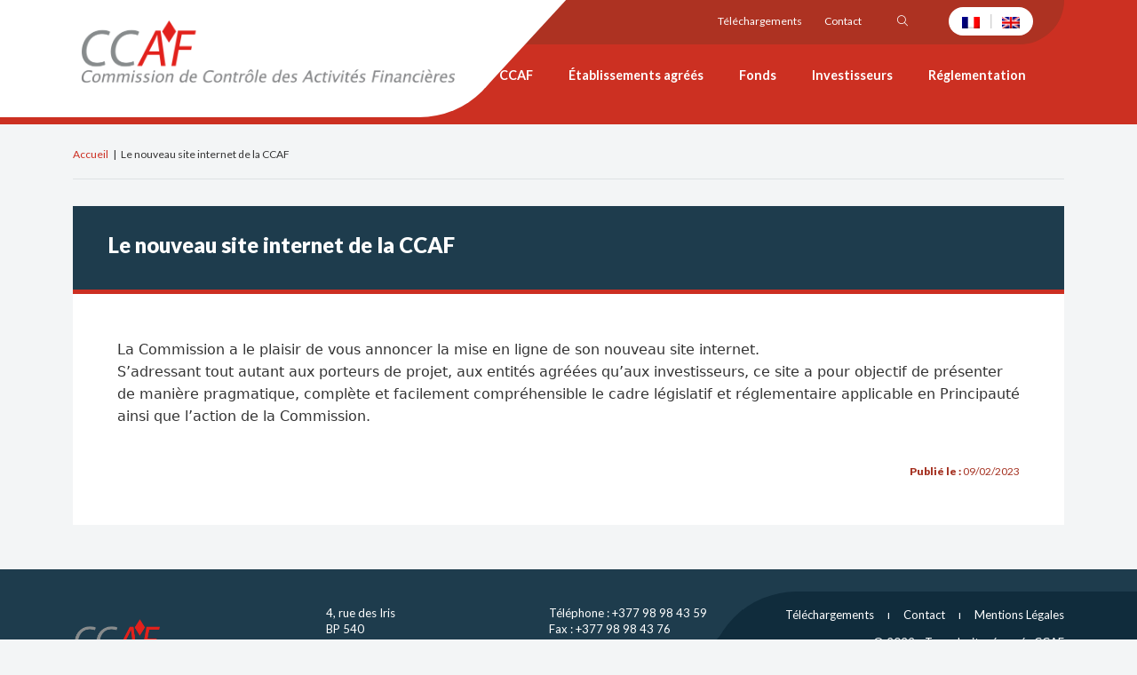

--- FILE ---
content_type: text/html; charset=UTF-8
request_url: https://ccaf.mc/le-nouveau-site-internet-de-la-ccaf/
body_size: 12069
content:


<!DOCTYPE html>
<!-- MC-Cloud -->
<html>

<head>
    <meta charset="UTF-8">
    <meta charset="UTF-8">
    <meta content="width=device-width, initial-scale=1" name="viewport">

    <title>Le nouveau site internet de la CCAF - CCAF</title>

    <link rel="profile" href="https://gmpg.org/xfn/11">
    <link rel="pingback" href="https://ccaf.mc/xmlrpc.php">

    <meta name='robots' content='index, follow, max-image-preview:large, max-snippet:-1, max-video-preview:-1' />

	<!-- This site is optimized with the Yoast SEO plugin v26.8 - https://yoast.com/product/yoast-seo-wordpress/ -->
	<link rel="canonical" href="https://ccaf.mc/le-nouveau-site-internet-de-la-ccaf/" />
	<meta property="og:locale" content="fr_FR" />
	<meta property="og:type" content="article" />
	<meta property="og:title" content="Le nouveau site internet de la CCAF - CCAF" />
	<meta property="og:description" content="La Commission a le plaisir de vous annoncer la mise en ligne de son nouveau site internet. S’adressant tout autant aux porteurs de projet, aux entités agréées qu’aux investisseurs, ce site a pour objectif de présenter de manière pragmatique, complète et facilement compréhensible le cadre législatif et réglementaire applicable en Principauté ainsi que l’action de [&hellip;]" />
	<meta property="og:url" content="https://ccaf.mc/le-nouveau-site-internet-de-la-ccaf/" />
	<meta property="og:site_name" content="CCAF" />
	<meta property="article:published_time" content="2023-02-09T06:44:25+00:00" />
	<meta property="article:modified_time" content="2023-09-14T08:48:10+00:00" />
	<meta name="author" content="Véronique Herbain" />
	<meta name="twitter:card" content="summary_large_image" />
	<meta name="twitter:label1" content="Écrit par" />
	<meta name="twitter:data1" content="Véronique Herbain" />
	<meta name="twitter:label2" content="Durée de lecture estimée" />
	<meta name="twitter:data2" content="1 minute" />
	<script type="application/ld+json" class="yoast-schema-graph">{"@context":"https://schema.org","@graph":[{"@type":"Article","@id":"https://ccaf.mc/le-nouveau-site-internet-de-la-ccaf/#article","isPartOf":{"@id":"https://ccaf.mc/le-nouveau-site-internet-de-la-ccaf/"},"author":{"name":"Véronique Herbain","@id":"https://ccaf.mc/#/schema/person/04785b1715d1e0e2d99910a0df30f390"},"headline":"Le nouveau site internet de la CCAF","datePublished":"2023-02-09T06:44:25+00:00","dateModified":"2023-09-14T08:48:10+00:00","mainEntityOfPage":{"@id":"https://ccaf.mc/le-nouveau-site-internet-de-la-ccaf/"},"wordCount":75,"commentCount":0,"articleSection":["Dernières actualités"],"inLanguage":"fr-FR","potentialAction":[{"@type":"CommentAction","name":"Comment","target":["https://ccaf.mc/le-nouveau-site-internet-de-la-ccaf/#respond"]}]},{"@type":"WebPage","@id":"https://ccaf.mc/le-nouveau-site-internet-de-la-ccaf/","url":"https://ccaf.mc/le-nouveau-site-internet-de-la-ccaf/","name":"Le nouveau site internet de la CCAF - CCAF","isPartOf":{"@id":"https://ccaf.mc/#website"},"datePublished":"2023-02-09T06:44:25+00:00","dateModified":"2023-09-14T08:48:10+00:00","author":{"@id":"https://ccaf.mc/#/schema/person/04785b1715d1e0e2d99910a0df30f390"},"breadcrumb":{"@id":"https://ccaf.mc/le-nouveau-site-internet-de-la-ccaf/#breadcrumb"},"inLanguage":"fr-FR","potentialAction":[{"@type":"ReadAction","target":["https://ccaf.mc/le-nouveau-site-internet-de-la-ccaf/"]}]},{"@type":"BreadcrumbList","@id":"https://ccaf.mc/le-nouveau-site-internet-de-la-ccaf/#breadcrumb","itemListElement":[{"@type":"ListItem","position":1,"name":"Accueil","item":"https://ccaf.mc/"},{"@type":"ListItem","position":2,"name":"Le nouveau site internet de la CCAF"}]},{"@type":"WebSite","@id":"https://ccaf.mc/#website","url":"https://ccaf.mc/","name":"CCAF","description":"Commission de Contrôle des Activités Financières","potentialAction":[{"@type":"SearchAction","target":{"@type":"EntryPoint","urlTemplate":"https://ccaf.mc/?s={search_term_string}"},"query-input":{"@type":"PropertyValueSpecification","valueRequired":true,"valueName":"search_term_string"}}],"inLanguage":"fr-FR"},{"@type":"Person","@id":"https://ccaf.mc/#/schema/person/04785b1715d1e0e2d99910a0df30f390","name":"Véronique Herbain","image":{"@type":"ImageObject","inLanguage":"fr-FR","@id":"https://ccaf.mc/#/schema/person/image/","url":"https://secure.gravatar.com/avatar/b254a7d831769e6d50b027c8e35d5bfe71ae56cc21a169f0e1caa993f1a4f871?s=96&d=mm&r=g","contentUrl":"https://secure.gravatar.com/avatar/b254a7d831769e6d50b027c8e35d5bfe71ae56cc21a169f0e1caa993f1a4f871?s=96&d=mm&r=g","caption":"Véronique Herbain"},"url":"https://ccaf.mc/author/vmasseau/"}]}</script>
	<!-- / Yoast SEO plugin. -->


<link rel='dns-prefetch' href='//code.jquery.com' />
<link rel='dns-prefetch' href='//cdn.jsdelivr.net' />
<link rel='dns-prefetch' href='//maps.googleapis.com' />
<link rel='dns-prefetch' href='//cdnjs.cloudflare.com' />
<link rel='dns-prefetch' href='//fonts.googleapis.com' />
<link rel="alternate" type="application/rss+xml" title="CCAF &raquo; Le nouveau site internet de la CCAF Flux des commentaires" href="https://ccaf.mc/le-nouveau-site-internet-de-la-ccaf/feed/" />
<link rel="alternate" title="oEmbed (JSON)" type="application/json+oembed" href="https://ccaf.mc/wp-json/oembed/1.0/embed?url=https%3A%2F%2Fccaf.mc%2Fle-nouveau-site-internet-de-la-ccaf%2F" />
<link rel="alternate" title="oEmbed (XML)" type="text/xml+oembed" href="https://ccaf.mc/wp-json/oembed/1.0/embed?url=https%3A%2F%2Fccaf.mc%2Fle-nouveau-site-internet-de-la-ccaf%2F&#038;format=xml" />
<style id='wp-img-auto-sizes-contain-inline-css' type='text/css'>
img:is([sizes=auto i],[sizes^="auto," i]){contain-intrinsic-size:3000px 1500px}
/*# sourceURL=wp-img-auto-sizes-contain-inline-css */
</style>
<style id='wp-emoji-styles-inline-css' type='text/css'>

	img.wp-smiley, img.emoji {
		display: inline !important;
		border: none !important;
		box-shadow: none !important;
		height: 1em !important;
		width: 1em !important;
		margin: 0 0.07em !important;
		vertical-align: -0.1em !important;
		background: none !important;
		padding: 0 !important;
	}
/*# sourceURL=wp-emoji-styles-inline-css */
</style>
<link rel='stylesheet' id='wp-block-library-css' href='https://ccaf.mc/wp-includes/css/dist/block-library/style.min.css' type='text/css' media='all' />
<style id='global-styles-inline-css' type='text/css'>
:root{--wp--preset--aspect-ratio--square: 1;--wp--preset--aspect-ratio--4-3: 4/3;--wp--preset--aspect-ratio--3-4: 3/4;--wp--preset--aspect-ratio--3-2: 3/2;--wp--preset--aspect-ratio--2-3: 2/3;--wp--preset--aspect-ratio--16-9: 16/9;--wp--preset--aspect-ratio--9-16: 9/16;--wp--preset--color--black: #000000;--wp--preset--color--cyan-bluish-gray: #abb8c3;--wp--preset--color--white: #ffffff;--wp--preset--color--pale-pink: #f78da7;--wp--preset--color--vivid-red: #cf2e2e;--wp--preset--color--luminous-vivid-orange: #ff6900;--wp--preset--color--luminous-vivid-amber: #fcb900;--wp--preset--color--light-green-cyan: #7bdcb5;--wp--preset--color--vivid-green-cyan: #00d084;--wp--preset--color--pale-cyan-blue: #8ed1fc;--wp--preset--color--vivid-cyan-blue: #0693e3;--wp--preset--color--vivid-purple: #9b51e0;--wp--preset--gradient--vivid-cyan-blue-to-vivid-purple: linear-gradient(135deg,rgb(6,147,227) 0%,rgb(155,81,224) 100%);--wp--preset--gradient--light-green-cyan-to-vivid-green-cyan: linear-gradient(135deg,rgb(122,220,180) 0%,rgb(0,208,130) 100%);--wp--preset--gradient--luminous-vivid-amber-to-luminous-vivid-orange: linear-gradient(135deg,rgb(252,185,0) 0%,rgb(255,105,0) 100%);--wp--preset--gradient--luminous-vivid-orange-to-vivid-red: linear-gradient(135deg,rgb(255,105,0) 0%,rgb(207,46,46) 100%);--wp--preset--gradient--very-light-gray-to-cyan-bluish-gray: linear-gradient(135deg,rgb(238,238,238) 0%,rgb(169,184,195) 100%);--wp--preset--gradient--cool-to-warm-spectrum: linear-gradient(135deg,rgb(74,234,220) 0%,rgb(151,120,209) 20%,rgb(207,42,186) 40%,rgb(238,44,130) 60%,rgb(251,105,98) 80%,rgb(254,248,76) 100%);--wp--preset--gradient--blush-light-purple: linear-gradient(135deg,rgb(255,206,236) 0%,rgb(152,150,240) 100%);--wp--preset--gradient--blush-bordeaux: linear-gradient(135deg,rgb(254,205,165) 0%,rgb(254,45,45) 50%,rgb(107,0,62) 100%);--wp--preset--gradient--luminous-dusk: linear-gradient(135deg,rgb(255,203,112) 0%,rgb(199,81,192) 50%,rgb(65,88,208) 100%);--wp--preset--gradient--pale-ocean: linear-gradient(135deg,rgb(255,245,203) 0%,rgb(182,227,212) 50%,rgb(51,167,181) 100%);--wp--preset--gradient--electric-grass: linear-gradient(135deg,rgb(202,248,128) 0%,rgb(113,206,126) 100%);--wp--preset--gradient--midnight: linear-gradient(135deg,rgb(2,3,129) 0%,rgb(40,116,252) 100%);--wp--preset--font-size--small: 13px;--wp--preset--font-size--medium: 20px;--wp--preset--font-size--large: 36px;--wp--preset--font-size--x-large: 42px;--wp--preset--spacing--20: 0.44rem;--wp--preset--spacing--30: 0.67rem;--wp--preset--spacing--40: 1rem;--wp--preset--spacing--50: 1.5rem;--wp--preset--spacing--60: 2.25rem;--wp--preset--spacing--70: 3.38rem;--wp--preset--spacing--80: 5.06rem;--wp--preset--shadow--natural: 6px 6px 9px rgba(0, 0, 0, 0.2);--wp--preset--shadow--deep: 12px 12px 50px rgba(0, 0, 0, 0.4);--wp--preset--shadow--sharp: 6px 6px 0px rgba(0, 0, 0, 0.2);--wp--preset--shadow--outlined: 6px 6px 0px -3px rgb(255, 255, 255), 6px 6px rgb(0, 0, 0);--wp--preset--shadow--crisp: 6px 6px 0px rgb(0, 0, 0);}:where(.is-layout-flex){gap: 0.5em;}:where(.is-layout-grid){gap: 0.5em;}body .is-layout-flex{display: flex;}.is-layout-flex{flex-wrap: wrap;align-items: center;}.is-layout-flex > :is(*, div){margin: 0;}body .is-layout-grid{display: grid;}.is-layout-grid > :is(*, div){margin: 0;}:where(.wp-block-columns.is-layout-flex){gap: 2em;}:where(.wp-block-columns.is-layout-grid){gap: 2em;}:where(.wp-block-post-template.is-layout-flex){gap: 1.25em;}:where(.wp-block-post-template.is-layout-grid){gap: 1.25em;}.has-black-color{color: var(--wp--preset--color--black) !important;}.has-cyan-bluish-gray-color{color: var(--wp--preset--color--cyan-bluish-gray) !important;}.has-white-color{color: var(--wp--preset--color--white) !important;}.has-pale-pink-color{color: var(--wp--preset--color--pale-pink) !important;}.has-vivid-red-color{color: var(--wp--preset--color--vivid-red) !important;}.has-luminous-vivid-orange-color{color: var(--wp--preset--color--luminous-vivid-orange) !important;}.has-luminous-vivid-amber-color{color: var(--wp--preset--color--luminous-vivid-amber) !important;}.has-light-green-cyan-color{color: var(--wp--preset--color--light-green-cyan) !important;}.has-vivid-green-cyan-color{color: var(--wp--preset--color--vivid-green-cyan) !important;}.has-pale-cyan-blue-color{color: var(--wp--preset--color--pale-cyan-blue) !important;}.has-vivid-cyan-blue-color{color: var(--wp--preset--color--vivid-cyan-blue) !important;}.has-vivid-purple-color{color: var(--wp--preset--color--vivid-purple) !important;}.has-black-background-color{background-color: var(--wp--preset--color--black) !important;}.has-cyan-bluish-gray-background-color{background-color: var(--wp--preset--color--cyan-bluish-gray) !important;}.has-white-background-color{background-color: var(--wp--preset--color--white) !important;}.has-pale-pink-background-color{background-color: var(--wp--preset--color--pale-pink) !important;}.has-vivid-red-background-color{background-color: var(--wp--preset--color--vivid-red) !important;}.has-luminous-vivid-orange-background-color{background-color: var(--wp--preset--color--luminous-vivid-orange) !important;}.has-luminous-vivid-amber-background-color{background-color: var(--wp--preset--color--luminous-vivid-amber) !important;}.has-light-green-cyan-background-color{background-color: var(--wp--preset--color--light-green-cyan) !important;}.has-vivid-green-cyan-background-color{background-color: var(--wp--preset--color--vivid-green-cyan) !important;}.has-pale-cyan-blue-background-color{background-color: var(--wp--preset--color--pale-cyan-blue) !important;}.has-vivid-cyan-blue-background-color{background-color: var(--wp--preset--color--vivid-cyan-blue) !important;}.has-vivid-purple-background-color{background-color: var(--wp--preset--color--vivid-purple) !important;}.has-black-border-color{border-color: var(--wp--preset--color--black) !important;}.has-cyan-bluish-gray-border-color{border-color: var(--wp--preset--color--cyan-bluish-gray) !important;}.has-white-border-color{border-color: var(--wp--preset--color--white) !important;}.has-pale-pink-border-color{border-color: var(--wp--preset--color--pale-pink) !important;}.has-vivid-red-border-color{border-color: var(--wp--preset--color--vivid-red) !important;}.has-luminous-vivid-orange-border-color{border-color: var(--wp--preset--color--luminous-vivid-orange) !important;}.has-luminous-vivid-amber-border-color{border-color: var(--wp--preset--color--luminous-vivid-amber) !important;}.has-light-green-cyan-border-color{border-color: var(--wp--preset--color--light-green-cyan) !important;}.has-vivid-green-cyan-border-color{border-color: var(--wp--preset--color--vivid-green-cyan) !important;}.has-pale-cyan-blue-border-color{border-color: var(--wp--preset--color--pale-cyan-blue) !important;}.has-vivid-cyan-blue-border-color{border-color: var(--wp--preset--color--vivid-cyan-blue) !important;}.has-vivid-purple-border-color{border-color: var(--wp--preset--color--vivid-purple) !important;}.has-vivid-cyan-blue-to-vivid-purple-gradient-background{background: var(--wp--preset--gradient--vivid-cyan-blue-to-vivid-purple) !important;}.has-light-green-cyan-to-vivid-green-cyan-gradient-background{background: var(--wp--preset--gradient--light-green-cyan-to-vivid-green-cyan) !important;}.has-luminous-vivid-amber-to-luminous-vivid-orange-gradient-background{background: var(--wp--preset--gradient--luminous-vivid-amber-to-luminous-vivid-orange) !important;}.has-luminous-vivid-orange-to-vivid-red-gradient-background{background: var(--wp--preset--gradient--luminous-vivid-orange-to-vivid-red) !important;}.has-very-light-gray-to-cyan-bluish-gray-gradient-background{background: var(--wp--preset--gradient--very-light-gray-to-cyan-bluish-gray) !important;}.has-cool-to-warm-spectrum-gradient-background{background: var(--wp--preset--gradient--cool-to-warm-spectrum) !important;}.has-blush-light-purple-gradient-background{background: var(--wp--preset--gradient--blush-light-purple) !important;}.has-blush-bordeaux-gradient-background{background: var(--wp--preset--gradient--blush-bordeaux) !important;}.has-luminous-dusk-gradient-background{background: var(--wp--preset--gradient--luminous-dusk) !important;}.has-pale-ocean-gradient-background{background: var(--wp--preset--gradient--pale-ocean) !important;}.has-electric-grass-gradient-background{background: var(--wp--preset--gradient--electric-grass) !important;}.has-midnight-gradient-background{background: var(--wp--preset--gradient--midnight) !important;}.has-small-font-size{font-size: var(--wp--preset--font-size--small) !important;}.has-medium-font-size{font-size: var(--wp--preset--font-size--medium) !important;}.has-large-font-size{font-size: var(--wp--preset--font-size--large) !important;}.has-x-large-font-size{font-size: var(--wp--preset--font-size--x-large) !important;}
/*# sourceURL=global-styles-inline-css */
</style>

<style id='classic-theme-styles-inline-css' type='text/css'>
/*! This file is auto-generated */
.wp-block-button__link{color:#fff;background-color:#32373c;border-radius:9999px;box-shadow:none;text-decoration:none;padding:calc(.667em + 2px) calc(1.333em + 2px);font-size:1.125em}.wp-block-file__button{background:#32373c;color:#fff;text-decoration:none}
/*# sourceURL=/wp-includes/css/classic-themes.min.css */
</style>
<link rel='stylesheet' id='contact-form-7-css' href='https://ccaf.mc/wp-content/plugins/contact-form-7/includes/css/styles.css?ver=6.1.4' type='text/css' media='all' />
<link rel='stylesheet' id='bootstrap-css-css' href='https://cdn.jsdelivr.net/npm/bootstrap@5.1.3/dist/css/bootstrap.min.css' type='text/css' media='all' />
<link rel='stylesheet' id='style-css' href='https://ccaf.mc/wp-content/themes/ccaf/style.css' type='text/css' media='all' />
<link rel='stylesheet' id='theme-css-css' href='https://ccaf.mc/wp-content/themes/ccaf/assets/css/style.css' type='text/css' media='all' />
<link rel='stylesheet' id='correctifs-css-css' href='https://ccaf.mc/wp-content/themes/ccaf/assets/css/style-np.css' type='text/css' media='all' />
<link rel='stylesheet' id='responsive-css-css' href='https://ccaf.mc/wp-content/themes/ccaf/assets/css/style-responsive.css' type='text/css' media='all' />
<link rel='stylesheet' id='slick-css-css' href='//cdn.jsdelivr.net/jquery.slick/1.6.0/slick.css' type='text/css' media='all' />
<link rel='stylesheet' id='slick-css-theme-css' href='//cdnjs.cloudflare.com/ajax/libs/slick-carousel/1.6.0/slick-theme.min.css' type='text/css' media='all' />
<link rel='stylesheet' id='fontawesome-css' href='https://ccaf.mc/wp-content/themes/ccaf/assets/fontawesome/css/all.min.css' type='text/css' media='all' />
<link rel='stylesheet' id='fancyboxcss-css' href='https://cdn.jsdelivr.net/npm/@fancyapps/ui@4.0/dist/fancybox.css' type='text/css' media='all' />
<link rel='stylesheet' id='lato-font-css' href='https://fonts.googleapis.com/css2?family=Lato%3Aital%2Cwght%400%2C100%3B0%2C300%3B0%2C400%3B0%2C700%3B0%2C900%3B1%2C100%3B1%2C300%3B1%2C400%3B1%2C700%3B1%2C900&#038;display=swap' type='text/css' media='all' />
<link rel='stylesheet' id='tablepress-default-css' href='https://ccaf.mc/wp-content/plugins/tablepress/css/build/default.css?ver=3.2.6' type='text/css' media='all' />
<script type="text/javascript" id="wpml-cookie-js-extra">
/* <![CDATA[ */
var wpml_cookies = {"wp-wpml_current_language":{"value":"fr","expires":1,"path":"/"}};
var wpml_cookies = {"wp-wpml_current_language":{"value":"fr","expires":1,"path":"/"}};
//# sourceURL=wpml-cookie-js-extra
/* ]]> */
</script>
<script type="text/javascript" src="https://ccaf.mc/wp-content/plugins/sitepress-multilingual-cms/res/js/cookies/language-cookie.js?ver=486900" id="wpml-cookie-js" defer="defer" data-wp-strategy="defer"></script>
<script type="text/javascript" src="https://code.jquery.com/jquery-3.6.0.min.js" id="jquery-latest-js"></script>
<script type="text/javascript" src="//cdn.jsdelivr.net/jquery.slick/1.6.0/slick.min.js" id="slick-slider-js"></script>
<script type="text/javascript" src="https://cdn.jsdelivr.net/npm/popper.js@1.16.1/dist/umd/popper.min.js" id="Popper-js"></script>
<script type="text/javascript" src="https://cdn.jsdelivr.net/npm/bootstrap@5.1.3/dist/js/bootstrap.min.js" id="Bootstrap-js"></script>
<script type="text/javascript" src="https://cdn.jsdelivr.net/npm/@fancyapps/ui@4.0/dist/fancybox.umd.js" id="fancybox-js"></script>
<script type="text/javascript" src="https://cdn.jsdelivr.net/npm/chart.js" id="chartjs-js"></script>
<script type="text/javascript" src="https://maps.googleapis.com/maps/api/js?key=AIzaSyDgyV8rrT_bwIl1d2QgwPNQ7mdiT8k_JpM" id="gmap-js"></script>
<script type="text/javascript" src="https://ccaf.mc/wp-content/themes/ccaf/assets/js/definition.js" id="definition-js"></script>
<link rel="https://api.w.org/" href="https://ccaf.mc/wp-json/" /><link rel="alternate" title="JSON" type="application/json" href="https://ccaf.mc/wp-json/wp/v2/posts/1820" /><link rel="EditURI" type="application/rsd+xml" title="RSD" href="https://ccaf.mc/xmlrpc.php?rsd" />
<meta name="generator" content="WPML ver:4.8.6 stt:1,4;" />
<link rel="icon" href="https://ccaf.mc/wp-content/uploads/2022/11/cropped-favicon-32x32.png" sizes="32x32" />
<link rel="icon" href="https://ccaf.mc/wp-content/uploads/2022/11/cropped-favicon-192x192.png" sizes="192x192" />
<link rel="apple-touch-icon" href="https://ccaf.mc/wp-content/uploads/2022/11/cropped-favicon-180x180.png" />
<meta name="msapplication-TileImage" content="https://ccaf.mc/wp-content/uploads/2022/11/cropped-favicon-270x270.png" />

</head>

<body data-rsssl=1 class="wp-singular post-template-default single single-post postid-1820 single-format-standard wp-theme-ccaf d-flex flex-column min-vh-100">

    
    <header>

        <nav id="ccaf-navbar" class="navbar navbar-expand-xl hide-on-mobile-tablet">
            <div class="container">
                <div class="navbar-brand-div">
                    <a href="https://ccaf.mc">
                        <img class="d-none d-md-block" src="https://ccaf.mc/wp-content/uploads/2022/11/full_logo_ccaf.png">
                        <img class="d-md-none" src="https://ccaf.mc/wp-content/uploads/2023/01/logo_ccaf.png">
                    </a>
                </div>
                <button data-bs-toggle="collapse" class="navbar-toggler" data-bs-target=".wp-nav"><span
                        class="visually-hidden">Afficher la navigation</span><i
                        class="fa-solid fa-bars"></i>
                </button>
                <div class="collapse navbar-collapse wp-nav" id="wp-nav">
                    <div class="all-menus">
                        <div class="menu-sous-menu">
                            <div class="menu-sous-menu-container"><ul id="menu-sous-menu" class="menu"><li id="menu-item-501" class="menu-item menu-item-type-post_type menu-item-object-page menu-item-501"><a href="https://ccaf.mc/telechargements/">Téléchargements</a></li>
<li id="menu-item-502" class="menu-item menu-item-type-post_type menu-item-object-page menu-item-502"><a href="https://ccaf.mc/contact/">Contact</a></li>
<li class="menu-item search-item"><span class="search-bar"><form role="search" action="https://ccaf.mc" method="get" id="searchform"><div class="form-field"><i class="fa-light fa-magnifying-glass searchicon"></i><input type="text" value="" name="s" id="s"></div></form></span></li><li class="menu-item lang"><div class="langs"><a href="https://ccaf.mc/le-nouveau-site-internet-de-la-ccaf/"><img src="https://ccaf.mc/wp-content/plugins/sitepress-multilingual-cms/res/flags/fr.png"alt="Français"title="Français"/></a><span class="lang-separator">|</span><a href="https://ccaf.mc/en/new-ccaf-website-goes-online/"><img src="https://ccaf.mc/wp-content/plugins/sitepress-multilingual-cms/res/flags/en.png"alt="English"title="English"/></a></div></li></ul></div>                        </div>

                        <div class="menu-navigation wp-nav">
                            <ul id="menu-menu-principal" class="navbar-nav" itemscope itemtype="http://www.schema.org/SiteNavigationElement"><li  id="menu-item-104" class="menu-item menu-item-type-post_type menu-item-object-page menu-item-has-children dropdown menu-item-104 nav-item"><a href="https://ccaf.mc/ccaf/" data-hover="dropdown" aria-haspopup="true" aria-expanded="false" class="dropdown-toggle nav-link" id="menu-item-dropdown-104"><span itemprop="name">CCAF</span></a>
<ul class="dropdown-menu" aria-labelledby="menu-item-dropdown-104">
	<li  id="menu-item-73" class="menu-item menu-item-type-post_type menu-item-object-page menu-item-has-children dropdown menu-item-73 nav-item"><a itemprop="url" href="https://ccaf.mc/ccaf/a-propos-de-nous/" class="dropdown-item"><span itemprop="name">A propos de nous</span></a>
	<ul class="dropdown-menu" aria-labelledby="menu-item-dropdown-104">
		<li  id="menu-item-74" class="menu-item menu-item-type-post_type menu-item-object-page menu-item-74 nav-item"><a itemprop="url" href="https://ccaf.mc/ccaf/a-propos-de-nous/missions-et-pouvoirs/" class="dropdown-item"><span itemprop="name">Missions et pouvoirs</span></a></li>
		<li  id="menu-item-75" class="menu-item menu-item-type-post_type menu-item-object-page menu-item-75 nav-item"><a itemprop="url" href="https://ccaf.mc/ccaf/a-propos-de-nous/membres/" class="dropdown-item"><span itemprop="name">Membres</span></a></li>
		<li  id="menu-item-1594" class="menu-item menu-item-type-post_type menu-item-object-page menu-item-1594 nav-item"><a itemprop="url" href="https://ccaf.mc/ccaf/a-propos-de-nous/secretariat-general/" class="dropdown-item"><span itemprop="name">Secrétariat Général</span></a></li>
		<li  id="menu-item-77" class="menu-item menu-item-type-post_type menu-item-object-page menu-item-77 nav-item"><a itemprop="url" href="https://ccaf.mc/ccaf/a-propos-de-nous/comite-consultatif/" class="dropdown-item"><span itemprop="name">Comité consultatif</span></a></li>
	</ul>
</li>
	<li  id="menu-item-78" class="menu-item menu-item-type-post_type menu-item-object-page menu-item-has-children dropdown menu-item-78 nav-item"><a itemprop="url" href="https://ccaf.mc/ccaf/notre-action-a-linternational/" class="dropdown-item"><span itemprop="name">Notre action à l’international</span></a>
	<ul class="dropdown-menu" aria-labelledby="menu-item-dropdown-104">
		<li  id="menu-item-79" class="menu-item menu-item-type-post_type menu-item-object-page menu-item-79 nav-item"><a itemprop="url" href="https://ccaf.mc/ccaf/notre-action-a-linternational/oicv/" class="dropdown-item"><span itemprop="name">OICV</span></a></li>
		<li  id="menu-item-80" class="menu-item menu-item-type-post_type menu-item-object-page menu-item-80 nav-item"><a itemprop="url" href="https://ccaf.mc/ccaf/notre-action-a-linternational/ifrefi/" class="dropdown-item"><span itemprop="name">IFREFI</span></a></li>
		<li  id="menu-item-81" class="menu-item menu-item-type-post_type menu-item-object-page menu-item-81 nav-item"><a itemprop="url" href="https://ccaf.mc/ccaf/notre-action-a-linternational/ngfs/" class="dropdown-item"><span itemprop="name">NGFS</span></a></li>
	</ul>
</li>
	<li  id="menu-item-82" class="menu-item menu-item-type-post_type menu-item-object-page menu-item-82 nav-item"><a itemprop="url" href="https://ccaf.mc/ccaf/les-sanctions-prononcees/" class="dropdown-item"><span itemprop="name">Les sanctions prononcées</span></a></li>
</ul>
</li>
<li  id="menu-item-103" class="menu-item menu-item-type-post_type menu-item-object-page menu-item-has-children dropdown menu-item-103 nav-item"><a href="https://ccaf.mc/etablissements-agrees/" data-hover="dropdown" aria-haspopup="true" aria-expanded="false" class="dropdown-toggle nav-link" id="menu-item-dropdown-103"><span itemprop="name">Établissements agréés</span></a>
<ul class="dropdown-menu" aria-labelledby="menu-item-dropdown-103">
	<li  id="menu-item-476" class="menu-item menu-item-type-post_type menu-item-object-page menu-item-has-children dropdown menu-item-476 nav-item"><a itemprop="url" href="https://ccaf.mc/etablissements-agrees/les-activites-financieres/" class="dropdown-item"><span itemprop="name">Les activités financières</span></a>
	<ul class="dropdown-menu" aria-labelledby="menu-item-dropdown-103">
		<li  id="menu-item-477" class="menu-item menu-item-type-post_type menu-item-object-page menu-item-477 nav-item"><a itemprop="url" href="https://ccaf.mc/etablissements-agrees/les-activites-financieres/gestion-conseil-et-reception-transmission-dordres/" class="dropdown-item"><span itemprop="name">Gestion, conseil et réception / transmission d’ordres</span></a></li>
		<li  id="menu-item-478" class="menu-item menu-item-type-post_type menu-item-object-page menu-item-478 nav-item"><a itemprop="url" href="https://ccaf.mc/etablissements-agrees/les-activites-financieres/tenue-de-compte-conservation/" class="dropdown-item"><span itemprop="name">Tenue de compte-conservation</span></a></li>
		<li  id="menu-item-479" class="menu-item menu-item-type-post_type menu-item-object-page menu-item-479 nav-item"><a itemprop="url" href="https://ccaf.mc/etablissements-agrees/les-activites-financieres/multi-family-office/" class="dropdown-item"><span itemprop="name">Multi family office</span></a></li>
	</ul>
</li>
	<li  id="menu-item-480" class="menu-item menu-item-type-post_type menu-item-object-page menu-item-has-children dropdown menu-item-480 nav-item"><a itemprop="url" href="https://ccaf.mc/etablissements-agrees/exercer-une-activite-financiere/" class="dropdown-item"><span itemprop="name">Exercer une activité financière</span></a>
	<ul class="dropdown-menu" aria-labelledby="menu-item-dropdown-103">
		<li  id="menu-item-481" class="menu-item menu-item-type-post_type menu-item-object-page menu-item-481 nav-item"><a itemprop="url" href="https://ccaf.mc/etablissements-agrees/exercer-une-activite-financiere/demarches/" class="dropdown-item"><span itemprop="name">Démarches</span></a></li>
		<li  id="menu-item-482" class="menu-item menu-item-type-post_type menu-item-object-page menu-item-482 nav-item"><a itemprop="url" href="https://ccaf.mc/etablissements-agrees/exercer-une-activite-financiere/conditions/" class="dropdown-item"><span itemprop="name">Conditions</span></a></li>
		<li  id="menu-item-483" class="menu-item menu-item-type-post_type menu-item-object-page menu-item-483 nav-item"><a itemprop="url" href="https://ccaf.mc/etablissements-agrees/exercer-une-activite-financiere/dossier-dagrement/" class="dropdown-item"><span itemprop="name">Dossier d’agrément</span></a></li>
	</ul>
</li>
	<li  id="menu-item-484" class="menu-item menu-item-type-post_type menu-item-object-page menu-item-has-children dropdown menu-item-484 nav-item"><a itemprop="url" href="https://ccaf.mc/etablissements-agrees/les-obligations-reglementaires/" class="dropdown-item"><span itemprop="name">Les obligations réglementaires</span></a>
	<ul class="dropdown-menu" aria-labelledby="menu-item-dropdown-103">
		<li  id="menu-item-486" class="menu-item menu-item-type-post_type menu-item-object-page menu-item-486 nav-item"><a itemprop="url" href="https://ccaf.mc/etablissements-agrees/les-obligations-reglementaires/modifications/" class="dropdown-item"><span itemprop="name">Modifications</span></a></li>
		<li  id="menu-item-485" class="menu-item menu-item-type-post_type menu-item-object-page menu-item-485 nav-item"><a itemprop="url" href="https://ccaf.mc/etablissements-agrees/les-obligations-reglementaires/obligations-periodiques/" class="dropdown-item"><span itemprop="name">Obligations périodiques</span></a></li>
	</ul>
</li>
	<li  id="menu-item-487" class="menu-item menu-item-type-post_type menu-item-object-page menu-item-has-children dropdown menu-item-487 nav-item"><a itemprop="url" href="https://ccaf.mc/etablissements-agrees/les-certifications-professionnelles/" class="dropdown-item"><span itemprop="name">Les certifications professionnelles</span></a>
	<ul class="dropdown-menu" aria-labelledby="menu-item-dropdown-103">
		<li  id="menu-item-488" class="menu-item menu-item-type-post_type menu-item-object-page menu-item-488 nav-item"><a itemprop="url" href="https://ccaf.mc/etablissements-agrees/les-certifications-professionnelles/certification-bancaire-financiere-et-esg/" class="dropdown-item"><span itemprop="name">Certification bancaire, financière et ESG</span></a></li>
		<li  id="menu-item-489" class="menu-item menu-item-type-post_type menu-item-object-page menu-item-489 nav-item"><a itemprop="url" href="https://ccaf.mc/etablissements-agrees/les-certifications-professionnelles/certification-controle-interne-des-activites-financieres/" class="dropdown-item"><span itemprop="name">Certification contrôle interne des activités financières</span></a></li>
	</ul>
</li>
	<li  id="menu-item-490" class="menu-item menu-item-type-post_type menu-item-object-page menu-item-490 nav-item"><a itemprop="url" href="https://ccaf.mc/etablissements-agrees/la-commercialisation-de-produits-financiers/" class="dropdown-item"><span itemprop="name">La commercialisation de produits financiers</span></a></li>
</ul>
</li>
<li  id="menu-item-100" class="menu-item menu-item-type-post_type menu-item-object-page menu-item-has-children dropdown menu-item-100 nav-item"><a href="https://ccaf.mc/fonds/" data-hover="dropdown" aria-haspopup="true" aria-expanded="false" class="dropdown-toggle nav-link" id="menu-item-dropdown-100"><span itemprop="name">Fonds</span></a>
<ul class="dropdown-menu" aria-labelledby="menu-item-dropdown-100">
	<li  id="menu-item-1489" class="menu-item menu-item-type-post_type menu-item-object-page menu-item-has-children dropdown menu-item-1489 nav-item"><a itemprop="url" href="https://ccaf.mc/fonds/les-types-de-fonds/" class="dropdown-item"><span itemprop="name">Les types de fonds</span></a>
	<ul class="dropdown-menu" aria-labelledby="menu-item-dropdown-100">
		<li  id="menu-item-1496" class="menu-item menu-item-type-post_type menu-item-object-page menu-item-1496 nav-item"><a itemprop="url" href="https://ccaf.mc/fonds/les-types-de-fonds/les-fonds-communs-de-placement/" class="dropdown-item"><span itemprop="name">Les fonds communs de placement</span></a></li>
		<li  id="menu-item-1506" class="menu-item menu-item-type-post_type menu-item-object-page menu-item-1506 nav-item"><a itemprop="url" href="https://ccaf.mc/fonds/les-types-de-fonds/les-fonds-dinvestissement/" class="dropdown-item"><span itemprop="name">Les fonds d’investissement</span></a></li>
	</ul>
</li>
	<li  id="menu-item-1505" class="menu-item menu-item-type-post_type menu-item-object-page menu-item-has-children dropdown menu-item-1505 nav-item"><a itemprop="url" href="https://ccaf.mc/fonds/creer-un-fonds-monegasque/" class="dropdown-item"><span itemprop="name">Créer un fonds monégasque</span></a>
	<ul class="dropdown-menu" aria-labelledby="menu-item-dropdown-100">
		<li  id="menu-item-1504" class="menu-item menu-item-type-post_type menu-item-object-page menu-item-1504 nav-item"><a itemprop="url" href="https://ccaf.mc/fonds/creer-un-fonds-monegasque/demarches/" class="dropdown-item"><span itemprop="name">Démarches</span></a></li>
		<li  id="menu-item-1513" class="menu-item menu-item-type-post_type menu-item-object-page menu-item-1513 nav-item"><a itemprop="url" href="https://ccaf.mc/fonds/creer-un-fonds-monegasque/prospectus-complet/" class="dropdown-item"><span itemprop="name">Prospectus complet</span></a></li>
	</ul>
</li>
	<li  id="menu-item-1512" class="menu-item menu-item-type-post_type menu-item-object-page menu-item-has-children dropdown menu-item-1512 nav-item"><a itemprop="url" href="https://ccaf.mc/fonds/les-obligations-reglementaires/" class="dropdown-item"><span itemprop="name">Les obligations réglementaires</span></a>
	<ul class="dropdown-menu" aria-labelledby="menu-item-dropdown-100">
		<li  id="menu-item-1519" class="menu-item menu-item-type-post_type menu-item-object-page menu-item-1519 nav-item"><a itemprop="url" href="https://ccaf.mc/fonds/les-obligations-reglementaires/envers-la-ccaf/" class="dropdown-item"><span itemprop="name">Envers la CCAF</span></a></li>
		<li  id="menu-item-1518" class="menu-item menu-item-type-post_type menu-item-object-page menu-item-1518 nav-item"><a itemprop="url" href="https://ccaf.mc/fonds/les-obligations-reglementaires/envers-les-porteurs/" class="dropdown-item"><span itemprop="name">Envers les porteurs</span></a></li>
	</ul>
</li>
</ul>
</li>
<li  id="menu-item-101" class="menu-item menu-item-type-post_type menu-item-object-page menu-item-has-children dropdown menu-item-101 nav-item"><a href="https://ccaf.mc/investisseurs/" data-hover="dropdown" aria-haspopup="true" aria-expanded="false" class="dropdown-toggle nav-link" id="menu-item-dropdown-101"><span itemprop="name">Investisseurs</span></a>
<ul class="dropdown-menu" aria-labelledby="menu-item-dropdown-101">
	<li  id="menu-item-1536" class="menu-item menu-item-type-post_type menu-item-object-page menu-item-has-children dropdown menu-item-1536 nav-item"><a itemprop="url" href="https://ccaf.mc/investisseurs/la-protection-des-investisseurs/" class="dropdown-item"><span itemprop="name">La protection des investisseurs</span></a>
	<ul class="dropdown-menu" aria-labelledby="menu-item-dropdown-101">
		<li  id="menu-item-1539" class="menu-item menu-item-type-post_type menu-item-object-page menu-item-1539 nav-item"><a itemprop="url" href="https://ccaf.mc/investisseurs/la-protection-des-investisseurs/une-place-financiere-regulee/" class="dropdown-item"><span itemprop="name">Une place financière régulée</span></a></li>
		<li  id="menu-item-1538" class="menu-item menu-item-type-post_type menu-item-object-page menu-item-1538 nav-item"><a itemprop="url" href="https://ccaf.mc/investisseurs/la-protection-des-investisseurs/reclamations/" class="dropdown-item"><span itemprop="name">Réclamations</span></a></li>
		<li  id="menu-item-1537" class="menu-item menu-item-type-post_type menu-item-object-page menu-item-1537 nav-item"><a itemprop="url" href="https://ccaf.mc/investisseurs/la-protection-des-investisseurs/avertissements/" class="dropdown-item"><span itemprop="name">Avertissements</span></a></li>
	</ul>
</li>
	<li  id="menu-item-1535" class="menu-item menu-item-type-post_type menu-item-object-page menu-item-1535 nav-item"><a itemprop="url" href="https://ccaf.mc/investisseurs/education-financiere/" class="dropdown-item"><span itemprop="name">Education financière</span></a></li>
</ul>
</li>
<li  id="menu-item-102" class="menu-item menu-item-type-post_type menu-item-object-page menu-item-has-children dropdown menu-item-102 nav-item"><a href="https://ccaf.mc/reglementation/" data-hover="dropdown" aria-haspopup="true" aria-expanded="false" class="dropdown-toggle nav-link" id="menu-item-dropdown-102"><span itemprop="name">Réglementation</span></a>
<ul class="dropdown-menu" aria-labelledby="menu-item-dropdown-102">
	<li  id="menu-item-1554" class="menu-item menu-item-type-post_type menu-item-object-page menu-item-1554 nav-item"><a itemprop="url" href="https://ccaf.mc/reglementation/la-reglementation-applicable/" class="dropdown-item"><span itemprop="name">La réglementation applicable</span></a></li>
	<li  id="menu-item-1553" class="menu-item menu-item-type-post_type menu-item-object-page menu-item-1553 nav-item"><a itemprop="url" href="https://ccaf.mc/reglementation/les-activites-financieres/" class="dropdown-item"><span itemprop="name">Les activités financières</span></a></li>
	<li  id="menu-item-1552" class="menu-item menu-item-type-post_type menu-item-object-page menu-item-1552 nav-item"><a itemprop="url" href="https://ccaf.mc/reglementation/les-fonds/" class="dropdown-item"><span itemprop="name">Les fonds</span></a></li>
	<li  id="menu-item-1551" class="menu-item menu-item-type-post_type menu-item-object-page menu-item-1551 nav-item"><a itemprop="url" href="https://ccaf.mc/reglementation/la-tenue-de-compte-conservation/" class="dropdown-item"><span itemprop="name">La tenue de compte-conservation</span></a></li>
	<li  id="menu-item-1550" class="menu-item menu-item-type-post_type menu-item-object-page menu-item-1550 nav-item"><a itemprop="url" href="https://ccaf.mc/reglementation/les-multi-family-offices/" class="dropdown-item"><span itemprop="name">Les multi family offices</span></a></li>
</ul>
</li>
</ul>                        </div>
                    </div>

                </div>
            </div>
        </nav>

        <div id="mobile-nav" class="hide-on-desktop">
            <div class="navbar-brand-div">
                <span class="toggle-btn" onclick="openNav()"><i class="fa-regular fa-bars"></i></span>
                <a href="https://ccaf.mc">
                    <img class="brand" src="https://ccaf.mc/wp-content/uploads/2023/01/logo_ccaf.png">
                </a>
            </div>
            <div id="myNav" class="overlay" style="z-index:90">
                <a href="javascript:void(0)" class="closebtn" onclick="closeNav()">&times;</a>
                <div class="overlay-content">
                    <li class="menu-item search-item">
                        <span class="search-bar">
                            <form role="search" action="" method="get" id="searchform">
                                <div class="form-field"><i class="fa-light fa-magnifying-glass searchicon"></i><input
                                        type="text" value="" name="s" id="s"></div>
                            </form>
                        </span>
                    </li>
                    <div class="menu-menu-principal-container"><ul id="menu-menu-principal-1" class="menu" itemscope itemtype="http://www.schema.org/SiteNavigationElement"><li class="menu-item menu-item-type-post_type menu-item-object-page menu-item-has-children menu-item-104"><a href="https://ccaf.mc/ccaf/">CCAF</a>
<ul class="sub-menu">
	<li class="menu-item menu-item-type-post_type menu-item-object-page menu-item-has-children menu-item-73"><a href="https://ccaf.mc/ccaf/a-propos-de-nous/">A propos de nous</a>
	<ul class="sub-menu">
		<li class="menu-item menu-item-type-post_type menu-item-object-page menu-item-74"><a href="https://ccaf.mc/ccaf/a-propos-de-nous/missions-et-pouvoirs/">Missions et pouvoirs</a></li>
		<li class="menu-item menu-item-type-post_type menu-item-object-page menu-item-75"><a href="https://ccaf.mc/ccaf/a-propos-de-nous/membres/">Membres</a></li>
		<li class="menu-item menu-item-type-post_type menu-item-object-page menu-item-1594"><a href="https://ccaf.mc/ccaf/a-propos-de-nous/secretariat-general/">Secrétariat Général</a></li>
		<li class="menu-item menu-item-type-post_type menu-item-object-page menu-item-77"><a href="https://ccaf.mc/ccaf/a-propos-de-nous/comite-consultatif/">Comité consultatif</a></li>
	</ul>
</li>
	<li class="menu-item menu-item-type-post_type menu-item-object-page menu-item-has-children menu-item-78"><a href="https://ccaf.mc/ccaf/notre-action-a-linternational/">Notre action à l’international</a>
	<ul class="sub-menu">
		<li class="menu-item menu-item-type-post_type menu-item-object-page menu-item-79"><a href="https://ccaf.mc/ccaf/notre-action-a-linternational/oicv/">OICV</a></li>
		<li class="menu-item menu-item-type-post_type menu-item-object-page menu-item-80"><a href="https://ccaf.mc/ccaf/notre-action-a-linternational/ifrefi/">IFREFI</a></li>
		<li class="menu-item menu-item-type-post_type menu-item-object-page menu-item-81"><a href="https://ccaf.mc/ccaf/notre-action-a-linternational/ngfs/">NGFS</a></li>
	</ul>
</li>
	<li class="menu-item menu-item-type-post_type menu-item-object-page menu-item-82"><a href="https://ccaf.mc/ccaf/les-sanctions-prononcees/">Les sanctions prononcées</a></li>
</ul>
</li>
<li class="menu-item menu-item-type-post_type menu-item-object-page menu-item-has-children menu-item-103"><a href="https://ccaf.mc/etablissements-agrees/">Établissements agréés</a>
<ul class="sub-menu">
	<li class="menu-item menu-item-type-post_type menu-item-object-page menu-item-has-children menu-item-476"><a href="https://ccaf.mc/etablissements-agrees/les-activites-financieres/">Les activités financières</a>
	<ul class="sub-menu">
		<li class="menu-item menu-item-type-post_type menu-item-object-page menu-item-477"><a href="https://ccaf.mc/etablissements-agrees/les-activites-financieres/gestion-conseil-et-reception-transmission-dordres/">Gestion, conseil et réception / transmission d’ordres</a></li>
		<li class="menu-item menu-item-type-post_type menu-item-object-page menu-item-478"><a href="https://ccaf.mc/etablissements-agrees/les-activites-financieres/tenue-de-compte-conservation/">Tenue de compte-conservation</a></li>
		<li class="menu-item menu-item-type-post_type menu-item-object-page menu-item-479"><a href="https://ccaf.mc/etablissements-agrees/les-activites-financieres/multi-family-office/">Multi family office</a></li>
	</ul>
</li>
	<li class="menu-item menu-item-type-post_type menu-item-object-page menu-item-has-children menu-item-480"><a href="https://ccaf.mc/etablissements-agrees/exercer-une-activite-financiere/">Exercer une activité financière</a>
	<ul class="sub-menu">
		<li class="menu-item menu-item-type-post_type menu-item-object-page menu-item-481"><a href="https://ccaf.mc/etablissements-agrees/exercer-une-activite-financiere/demarches/">Démarches</a></li>
		<li class="menu-item menu-item-type-post_type menu-item-object-page menu-item-482"><a href="https://ccaf.mc/etablissements-agrees/exercer-une-activite-financiere/conditions/">Conditions</a></li>
		<li class="menu-item menu-item-type-post_type menu-item-object-page menu-item-483"><a href="https://ccaf.mc/etablissements-agrees/exercer-une-activite-financiere/dossier-dagrement/">Dossier d’agrément</a></li>
	</ul>
</li>
	<li class="menu-item menu-item-type-post_type menu-item-object-page menu-item-has-children menu-item-484"><a href="https://ccaf.mc/etablissements-agrees/les-obligations-reglementaires/">Les obligations réglementaires</a>
	<ul class="sub-menu">
		<li class="menu-item menu-item-type-post_type menu-item-object-page menu-item-486"><a href="https://ccaf.mc/etablissements-agrees/les-obligations-reglementaires/modifications/">Modifications</a></li>
		<li class="menu-item menu-item-type-post_type menu-item-object-page menu-item-485"><a href="https://ccaf.mc/etablissements-agrees/les-obligations-reglementaires/obligations-periodiques/">Obligations périodiques</a></li>
	</ul>
</li>
	<li class="menu-item menu-item-type-post_type menu-item-object-page menu-item-has-children menu-item-487"><a href="https://ccaf.mc/etablissements-agrees/les-certifications-professionnelles/">Les certifications professionnelles</a>
	<ul class="sub-menu">
		<li class="menu-item menu-item-type-post_type menu-item-object-page menu-item-488"><a href="https://ccaf.mc/etablissements-agrees/les-certifications-professionnelles/certification-bancaire-financiere-et-esg/">Certification bancaire, financière et ESG</a></li>
		<li class="menu-item menu-item-type-post_type menu-item-object-page menu-item-489"><a href="https://ccaf.mc/etablissements-agrees/les-certifications-professionnelles/certification-controle-interne-des-activites-financieres/">Certification contrôle interne des activités financières</a></li>
	</ul>
</li>
	<li class="menu-item menu-item-type-post_type menu-item-object-page menu-item-490"><a href="https://ccaf.mc/etablissements-agrees/la-commercialisation-de-produits-financiers/">La commercialisation de produits financiers</a></li>
</ul>
</li>
<li class="menu-item menu-item-type-post_type menu-item-object-page menu-item-has-children menu-item-100"><a href="https://ccaf.mc/fonds/">Fonds</a>
<ul class="sub-menu">
	<li class="menu-item menu-item-type-post_type menu-item-object-page menu-item-has-children menu-item-1489"><a href="https://ccaf.mc/fonds/les-types-de-fonds/">Les types de fonds</a>
	<ul class="sub-menu">
		<li class="menu-item menu-item-type-post_type menu-item-object-page menu-item-1496"><a href="https://ccaf.mc/fonds/les-types-de-fonds/les-fonds-communs-de-placement/">Les fonds communs de placement</a></li>
		<li class="menu-item menu-item-type-post_type menu-item-object-page menu-item-1506"><a href="https://ccaf.mc/fonds/les-types-de-fonds/les-fonds-dinvestissement/">Les fonds d’investissement</a></li>
	</ul>
</li>
	<li class="menu-item menu-item-type-post_type menu-item-object-page menu-item-has-children menu-item-1505"><a href="https://ccaf.mc/fonds/creer-un-fonds-monegasque/">Créer un fonds monégasque</a>
	<ul class="sub-menu">
		<li class="menu-item menu-item-type-post_type menu-item-object-page menu-item-1504"><a href="https://ccaf.mc/fonds/creer-un-fonds-monegasque/demarches/">Démarches</a></li>
		<li class="menu-item menu-item-type-post_type menu-item-object-page menu-item-1513"><a href="https://ccaf.mc/fonds/creer-un-fonds-monegasque/prospectus-complet/">Prospectus complet</a></li>
	</ul>
</li>
	<li class="menu-item menu-item-type-post_type menu-item-object-page menu-item-has-children menu-item-1512"><a href="https://ccaf.mc/fonds/les-obligations-reglementaires/">Les obligations réglementaires</a>
	<ul class="sub-menu">
		<li class="menu-item menu-item-type-post_type menu-item-object-page menu-item-1519"><a href="https://ccaf.mc/fonds/les-obligations-reglementaires/envers-la-ccaf/">Envers la CCAF</a></li>
		<li class="menu-item menu-item-type-post_type menu-item-object-page menu-item-1518"><a href="https://ccaf.mc/fonds/les-obligations-reglementaires/envers-les-porteurs/">Envers les porteurs</a></li>
	</ul>
</li>
</ul>
</li>
<li class="menu-item menu-item-type-post_type menu-item-object-page menu-item-has-children menu-item-101"><a href="https://ccaf.mc/investisseurs/">Investisseurs</a>
<ul class="sub-menu">
	<li class="menu-item menu-item-type-post_type menu-item-object-page menu-item-has-children menu-item-1536"><a href="https://ccaf.mc/investisseurs/la-protection-des-investisseurs/">La protection des investisseurs</a>
	<ul class="sub-menu">
		<li class="menu-item menu-item-type-post_type menu-item-object-page menu-item-1539"><a href="https://ccaf.mc/investisseurs/la-protection-des-investisseurs/une-place-financiere-regulee/">Une place financière régulée</a></li>
		<li class="menu-item menu-item-type-post_type menu-item-object-page menu-item-1538"><a href="https://ccaf.mc/investisseurs/la-protection-des-investisseurs/reclamations/">Réclamations</a></li>
		<li class="menu-item menu-item-type-post_type menu-item-object-page menu-item-1537"><a href="https://ccaf.mc/investisseurs/la-protection-des-investisseurs/avertissements/">Avertissements</a></li>
	</ul>
</li>
	<li class="menu-item menu-item-type-post_type menu-item-object-page menu-item-1535"><a href="https://ccaf.mc/investisseurs/education-financiere/">Education financière</a></li>
</ul>
</li>
<li class="menu-item menu-item-type-post_type menu-item-object-page menu-item-has-children menu-item-102"><a href="https://ccaf.mc/reglementation/">Réglementation</a>
<ul class="sub-menu">
	<li class="menu-item menu-item-type-post_type menu-item-object-page menu-item-1554"><a href="https://ccaf.mc/reglementation/la-reglementation-applicable/">La réglementation applicable</a></li>
	<li class="menu-item menu-item-type-post_type menu-item-object-page menu-item-1553"><a href="https://ccaf.mc/reglementation/les-activites-financieres/">Les activités financières</a></li>
	<li class="menu-item menu-item-type-post_type menu-item-object-page menu-item-1552"><a href="https://ccaf.mc/reglementation/les-fonds/">Les fonds</a></li>
	<li class="menu-item menu-item-type-post_type menu-item-object-page menu-item-1551"><a href="https://ccaf.mc/reglementation/la-tenue-de-compte-conservation/">La tenue de compte-conservation</a></li>
	<li class="menu-item menu-item-type-post_type menu-item-object-page menu-item-1550"><a href="https://ccaf.mc/reglementation/les-multi-family-offices/">Les multi family offices</a></li>
</ul>
</li>
</ul></div>                </div>
            </div>
        </div>

    </header>


    <script>
    function openNav() {
        document.getElementById("myNav").style.height = "100%";
    }

    function closeNav() {
        document.getElementById("myNav").style.height = "0%";
    }

    $(".search-bar .form-field i").on('mousedown', function(e) {
        $(this).parent().toggleClass('active');
    })

    $(".search-bar .form-field i").on('mouseup', function(e) {
        $(this).next('input').focus()
        if (!$(this).parent().hasClass('active')) {
            $(this).next('input').blur()
        }
    })

    $(".search-bar .form-field input").on('focus', function(e) {
        if (!$(this).parent().hasClass('active')) {
            $(this).blur()
        }
    })

    $(".search-bar .form-field input").on('blur', function(e) {
        $(this).parent().removeClass('active')
    })

    $(".search-bar .searchicon").click(function() {
        $("#s").val('');
    });
    </script>
<main role="main">

    
    <div id="content-single" class="content">
        <div class="container container-breadcrumb">
    <div class="row">
        <div class="col-md-12">
            <p id="ccaf-breadcrumb"><span><span><a href="https://ccaf.mc/">Accueil</a></span> <span class="breadcrumb_separator">|</span> <span class="breadcrumb_last" aria-current="page">Le nouveau site internet de la CCAF</span></span></p>            <hr class="breadcrumb-hr">
        </div>
    </div>
</div>        <div class="container">
            <div class="row row-single">
                <!-- <div class="col-md-3 col-single-subnav">
                    
<div class="single-subnav">
    <p class="subnav-title">Dernières actualités</p>
    <ul class="subnav-list">
                    <li class="subnav-item "><a class="item-link" href="https://ccaf.mc/liste-des-fonds-ouverts-agrees/">Liste des fonds ouverts agréés</a></li>
                    <li class="subnav-item "><a class="item-link" href="https://ccaf.mc/liste-des-societes-et-etablissements-agrees-2/">Liste des sociétés et établissements agréés</a></li>
                    <li class="subnav-item "><a class="item-link" href="https://ccaf.mc/calendrier-previsionnel-2026-des-reunions-de-la-commission/">Calendrier prévisionnel 2026 des réunions de la Commission</a></li>
                    <li class="subnav-item "><a class="item-link" href="https://ccaf.mc/rapport-annuel-2024-de-la-ccaf/">Rapport Annuel 2024 de la CCAF</a></li>
                    <li class="subnav-item "><a class="item-link" href="https://ccaf.mc/statistiques-semestrielles-2025/">Statistiques semestrielles 2025</a></li>
                    <li class="subnav-item "><a class="item-link" href="https://ccaf.mc/la-ccaf-a-participe-a-la-23eme-session-de-lifrefi/">La CCAF a participé à la 23ème session de l'IFREFI</a></li>
                    <li class="subnav-item "><a class="item-link" href="https://ccaf.mc/alerte-concernant-globalcim/">Alerte concernant "GlobalCIM"</a></li>
                    <li class="subnav-item "><a class="item-link" href="https://ccaf.mc/statistiques-annuelles-2024/">Statistiques annuelles 2024</a></li>
                    </ul>
</div>

                </div>
                <div class="col-md-9 col-single-content"> -->
                <div class="col-md-12 col-single-content">
                    <div class="single-content">
                        <div class="post-content-title">
    <p class="post-title">Le nouveau site internet de la CCAF</p>
</div>
                        <div class="content-article">
    <p>La Commission a le plaisir de vous annoncer la mise en ligne de son nouveau site internet.<br />
S’adressant tout autant aux porteurs de projet, aux entités agréées qu’aux investisseurs, ce site a pour objectif de présenter de manière pragmatique, complète et facilement compréhensible le cadre législatif et réglementaire applicable en Principauté ainsi que l’action de la Commission.</p>

    
    <div class="publish-date">
        <span class="date-prefix">Publié le : </span>
        09/02/2023    </div>

</div>                    </div>
                </div>
            </div>
        </div>
    </div>

    
</main>

	<footer class="footer mt-auto">
	    <div class="container footer-container">
	        <div class="row footer-row">
	            <div class="col-md-3 my-auto col-widget-1">
	                	                <a href="https://ccaf.mc"><img src="https://ccaf.mc/wp-content/uploads/2023/01/logo_ccaf.png"
	                        alt="" /></a>
	                	            </div>
	            <div class="col-md-3 my-auto col-widget-2">
	                <p>4, rue des Iris<br />
BP 540<br />
98015 Monaco Cedex</p>
	            </div>
	            <div class="col-md-3 my-auto col-widget-3">
	                <p>Téléphone : <a href="tel:+37798984359">+377 98 98 43 59</a><br />
Fax : +377 98 98 43 76<br />
Email : <a href="/cdn-cgi/l/email-protection#b6d5d5d7d0f6d5d5d7d098dbd5"><span class="__cf_email__" data-cfemail="afcccccec9efcccccec981c2cc">[email&#160;protected]</span></a></p>
	            </div>
	            <div class="col-md-3 my-auto col-widget-4 col-vague-footer">
	            	<div class="contenu-footer">
	               	 	<p><a href="https://ccaf.mc/telechargements/">Téléchargements</a>     ı     <a href="https://ccaf.mc/contact/">Contact</a>     ı     <a href="https://ccaf.mc/mentions-legales/">Mentions Légales</a></p>
	                	<p class="widget-4-copyright">© 2022 - Tous droits réservés CCAF</p>
	                </div>
	                <div class="vague-footer"></div>
	            </div>
	        </div>
	    </div>
	</footer>

	
	<script data-cfasync="false" src="/cdn-cgi/scripts/5c5dd728/cloudflare-static/email-decode.min.js"></script><script type="speculationrules">
{"prefetch":[{"source":"document","where":{"and":[{"href_matches":"/*"},{"not":{"href_matches":["/wp-*.php","/wp-admin/*","/wp-content/uploads/*","/wp-content/*","/wp-content/plugins/*","/wp-content/themes/ccaf/*","/*\\?(.+)"]}},{"not":{"selector_matches":"a[rel~=\"nofollow\"]"}},{"not":{"selector_matches":".no-prefetch, .no-prefetch a"}}]},"eagerness":"conservative"}]}
</script>
<!-- Matomo --><script type="text/javascript">
/* <![CDATA[ */
(function () {
function initTracking() {
var _paq = window._paq = window._paq || [];
_paq.push(['trackPageView']);_paq.push(['enableLinkTracking']);_paq.push(['alwaysUseSendBeacon']);_paq.push(['setTrackerUrl', "\/\/ccaf.mc\/wp-content\/plugins\/matomo\/app\/matomo.php"]);_paq.push(['setSiteId', '1']);var d=document, g=d.createElement('script'), s=d.getElementsByTagName('script')[0];
g.type='text/javascript'; g.async=true; g.src="\/\/ccaf.mc\/wp-content\/uploads\/matomo\/matomo.js"; s.parentNode.insertBefore(g,s);
}
if (document.prerendering) {
	document.addEventListener('prerenderingchange', initTracking, {once: true});
} else {
	initTracking();
}
})();
/* ]]> */
</script>
<!-- End Matomo Code --><script type="text/javascript" src="https://ccaf.mc/wp-includes/js/dist/hooks.min.js?ver=dd5603f07f9220ed27f1" id="wp-hooks-js"></script>
<script type="text/javascript" src="https://ccaf.mc/wp-includes/js/dist/i18n.min.js?ver=c26c3dc7bed366793375" id="wp-i18n-js"></script>
<script type="text/javascript" id="wp-i18n-js-after">
/* <![CDATA[ */
wp.i18n.setLocaleData( { 'text direction\u0004ltr': [ 'ltr' ] } );
//# sourceURL=wp-i18n-js-after
/* ]]> */
</script>
<script type="text/javascript" src="https://ccaf.mc/wp-content/plugins/contact-form-7/includes/swv/js/index.js?ver=6.1.4" id="swv-js"></script>
<script type="text/javascript" id="contact-form-7-js-translations">
/* <![CDATA[ */
( function( domain, translations ) {
	var localeData = translations.locale_data[ domain ] || translations.locale_data.messages;
	localeData[""].domain = domain;
	wp.i18n.setLocaleData( localeData, domain );
} )( "contact-form-7", {"translation-revision-date":"2025-02-06 12:02:14+0000","generator":"GlotPress\/4.0.1","domain":"messages","locale_data":{"messages":{"":{"domain":"messages","plural-forms":"nplurals=2; plural=n > 1;","lang":"fr"},"This contact form is placed in the wrong place.":["Ce formulaire de contact est plac\u00e9 dans un mauvais endroit."],"Error:":["Erreur\u00a0:"]}},"comment":{"reference":"includes\/js\/index.js"}} );
//# sourceURL=contact-form-7-js-translations
/* ]]> */
</script>
<script type="text/javascript" id="contact-form-7-js-before">
/* <![CDATA[ */
var wpcf7 = {
    "api": {
        "root": "https:\/\/ccaf.mc\/wp-json\/",
        "namespace": "contact-form-7\/v1"
    }
};
//# sourceURL=contact-form-7-js-before
/* ]]> */
</script>
<script type="text/javascript" src="https://ccaf.mc/wp-content/plugins/contact-form-7/includes/js/index.js?ver=6.1.4" id="contact-form-7-js"></script>
<script async defer type="module" type="text/javascript" src="https://ccaf.mc/wp-content/plugins/friendly-captcha/public/vendor/v1/widget.module.min.js?ver=0.9.19" id="friendly-captcha-widget-module-js"></script>
<script async defer nomodule type="text/javascript" src="https://ccaf.mc/wp-content/plugins/friendly-captcha/public/vendor/v1/widget.polyfilled.min.js?ver=0.9.19" id="friendly-captcha-widget-fallback-js"></script>
<script type="text/javascript" src="https://ccaf.mc/wp-content/plugins/friendly-captcha/modules/contact-form-7/script.js?ver=1.15.23" id="frcaptcha_wpcf7-friendly-captcha-js"></script>
<script id="wp-emoji-settings" type="application/json">
{"baseUrl":"https://s.w.org/images/core/emoji/17.0.2/72x72/","ext":".png","svgUrl":"https://s.w.org/images/core/emoji/17.0.2/svg/","svgExt":".svg","source":{"concatemoji":"https://ccaf.mc/wp-includes/js/wp-emoji-release.min.js"}}
</script>
<script type="module">
/* <![CDATA[ */
/*! This file is auto-generated */
const a=JSON.parse(document.getElementById("wp-emoji-settings").textContent),o=(window._wpemojiSettings=a,"wpEmojiSettingsSupports"),s=["flag","emoji"];function i(e){try{var t={supportTests:e,timestamp:(new Date).valueOf()};sessionStorage.setItem(o,JSON.stringify(t))}catch(e){}}function c(e,t,n){e.clearRect(0,0,e.canvas.width,e.canvas.height),e.fillText(t,0,0);t=new Uint32Array(e.getImageData(0,0,e.canvas.width,e.canvas.height).data);e.clearRect(0,0,e.canvas.width,e.canvas.height),e.fillText(n,0,0);const a=new Uint32Array(e.getImageData(0,0,e.canvas.width,e.canvas.height).data);return t.every((e,t)=>e===a[t])}function p(e,t){e.clearRect(0,0,e.canvas.width,e.canvas.height),e.fillText(t,0,0);var n=e.getImageData(16,16,1,1);for(let e=0;e<n.data.length;e++)if(0!==n.data[e])return!1;return!0}function u(e,t,n,a){switch(t){case"flag":return n(e,"\ud83c\udff3\ufe0f\u200d\u26a7\ufe0f","\ud83c\udff3\ufe0f\u200b\u26a7\ufe0f")?!1:!n(e,"\ud83c\udde8\ud83c\uddf6","\ud83c\udde8\u200b\ud83c\uddf6")&&!n(e,"\ud83c\udff4\udb40\udc67\udb40\udc62\udb40\udc65\udb40\udc6e\udb40\udc67\udb40\udc7f","\ud83c\udff4\u200b\udb40\udc67\u200b\udb40\udc62\u200b\udb40\udc65\u200b\udb40\udc6e\u200b\udb40\udc67\u200b\udb40\udc7f");case"emoji":return!a(e,"\ud83e\u1fac8")}return!1}function f(e,t,n,a){let r;const o=(r="undefined"!=typeof WorkerGlobalScope&&self instanceof WorkerGlobalScope?new OffscreenCanvas(300,150):document.createElement("canvas")).getContext("2d",{willReadFrequently:!0}),s=(o.textBaseline="top",o.font="600 32px Arial",{});return e.forEach(e=>{s[e]=t(o,e,n,a)}),s}function r(e){var t=document.createElement("script");t.src=e,t.defer=!0,document.head.appendChild(t)}a.supports={everything:!0,everythingExceptFlag:!0},new Promise(t=>{let n=function(){try{var e=JSON.parse(sessionStorage.getItem(o));if("object"==typeof e&&"number"==typeof e.timestamp&&(new Date).valueOf()<e.timestamp+604800&&"object"==typeof e.supportTests)return e.supportTests}catch(e){}return null}();if(!n){if("undefined"!=typeof Worker&&"undefined"!=typeof OffscreenCanvas&&"undefined"!=typeof URL&&URL.createObjectURL&&"undefined"!=typeof Blob)try{var e="postMessage("+f.toString()+"("+[JSON.stringify(s),u.toString(),c.toString(),p.toString()].join(",")+"));",a=new Blob([e],{type:"text/javascript"});const r=new Worker(URL.createObjectURL(a),{name:"wpTestEmojiSupports"});return void(r.onmessage=e=>{i(n=e.data),r.terminate(),t(n)})}catch(e){}i(n=f(s,u,c,p))}t(n)}).then(e=>{for(const n in e)a.supports[n]=e[n],a.supports.everything=a.supports.everything&&a.supports[n],"flag"!==n&&(a.supports.everythingExceptFlag=a.supports.everythingExceptFlag&&a.supports[n]);var t;a.supports.everythingExceptFlag=a.supports.everythingExceptFlag&&!a.supports.flag,a.supports.everything||((t=a.source||{}).concatemoji?r(t.concatemoji):t.wpemoji&&t.twemoji&&(r(t.twemoji),r(t.wpemoji)))});
//# sourceURL=https://ccaf.mc/wp-includes/js/wp-emoji-loader.min.js
/* ]]> */
</script>

	<script type="text/javascript">
	jQuery(document).ready(function($) {

	});
	</script>

<script defer src="https://static.cloudflareinsights.com/beacon.min.js/vcd15cbe7772f49c399c6a5babf22c1241717689176015" integrity="sha512-ZpsOmlRQV6y907TI0dKBHq9Md29nnaEIPlkf84rnaERnq6zvWvPUqr2ft8M1aS28oN72PdrCzSjY4U6VaAw1EQ==" data-cf-beacon='{"version":"2024.11.0","token":"648db719b2324feb9beeb16855e66e57","r":1,"server_timing":{"name":{"cfCacheStatus":true,"cfEdge":true,"cfExtPri":true,"cfL4":true,"cfOrigin":true,"cfSpeedBrain":true},"location_startswith":null}}' crossorigin="anonymous"></script>
</body>
</html>

--- FILE ---
content_type: text/css
request_url: https://ccaf.mc/wp-content/themes/ccaf/style.css
body_size: -239
content:
/*
Theme Name: CCAF - Commission de Contrôle des Activités Financières
Theme URI:
Author: Federall
Author URI: http://www.federall.net
Description:
Version: 1.0
*/

--- FILE ---
content_type: text/css
request_url: https://ccaf.mc/wp-content/themes/ccaf/assets/css/style.css
body_size: 5941
content:
/**
 * Table des matières :
 *
 * 0.0 - Debug
 * 1.0 - Reset
 * 2.0 - Général
 * 3.0 - Header
 * 4.0 - Navigation
 * 5.0 - Content
 * 5.5 - Modules
 * 6.0 - Footer
 * 7.0 - Media Queries
 * -----------------------------------------------------------------------------
 */

 /*
 * 2.0 - Général
 * -----------------------------
 */

body {
    font-style: normal;
    font-variant: normal;
    -moz-osx-font-smoothing: grayscale;
    background-color: #F3F5F6;
    color: #333333 !important;
    font-size: 16px !important;
    line-height: 25px !important;
    box-sizing: border-box !important;
}

.bg-cover {
    background-size: cover;
    background-position: center;
    background-repeat: no-repeat;
}

#ccaf-breadcrumb {
    margin-top: 20px;
}

#ccaf-breadcrumb a {
    text-align: left;
    font: normal normal normal 12px/18px "Lato";
    letter-spacing: 0px;
    color: #CC2F22;
    text-decoration: none;
}

#ccaf-breadcrumb a:hover {
    text-decoration: underline;
}

#ccaf-breadcrumb .breadcrumb_last {
    text-align: left;
    font: normal normal normal 12px/18px "Lato";
    letter-spacing: 0px;
    color: #333333;
}

#ccaf-breadcrumb .breadcrumb_separator {
    text-align: left;
    font: normal normal normal 12px/18px "Lato";
    letter-spacing: 0px;
    color: #333333;
}

.breadcrumb-hr {
    color: #21323F;
    opacity: 0.1;
    margin-bottom: 30px;
}

.module-title-hr {
    border: none;
    border-bottom: dashed 1px #21323F;
    width: 75%;
    margin: auto;
    margin-bottom: 20px;
    opacity: 0.1;
}

.module-hr {
    border: none;
    border-bottom: dashed 1px #21323F;
    opacity: 0.1;
}

/* End of Général */


/*
 * 3.0 - Header
 * -----------------------------
 */

#wp-nav {
    position: relative;
}

.menu-sous-menu,
.menu-navigation {
    position: absolute;
    right: 0;
    float: right;
}

.menu-sous-menu {
    bottom: 0;
}
.menu-navigation {
    top: 0;
}

.menu-sous-menu ul li, 
.menu-navigation ul li {
    display: inline;
}

.menu-sous-menu ul li.menu-item a {
    text-align: right;
    font: normal normal normal 13px/53px "Lato";
    letter-spacing: 0px;
    color: #FFFFFF;
    text-decoration: none;
}

.menu-sous-menu ul > li.menu-item:not(:first-child) {
    margin-left: 20px;
}

.menu-sous-menu ul > li.menu-item:not(:last-child) {
    margin-right: 20px;
}

.menu-sous-menu ul > li.lang .langs {
    display: inline;
    background: #FFFFFF 0% 0% no-repeat padding-box;
    border-radius: 30px;
    padding: 5px 15px 8px 15px;
    opacity: 1;
}

.menu-sous-menu ul > li.lang .langs img {
    width: 20px;
    cursor: pointer;
}

.menu-sous-menu ul > li.lang .langs .lang-separator {
    margin-right: 10px;
    margin-left: 10px;
    color: #D0D0D0;
}

.menu-sous-menu ul > li.search-item .search-bar #searchform,
.menu-sous-menu ul > li.search-item .search-bar #searchform .form-field {
    display: inline;
}

.menu-sous-menu ul > li.search-item .search-bar {
    text-align: right;
    font: normal normal normal 12px/53px "Font Awesome 6 Pro";
    letter-spacing: 0px;
    color: #FFFFFF;
    cursor: pointer;
}
  
.form-field {
    position: relative;
    margin-top: -5px;
}

.form-field i {
    transition: all 0.2s ease-in;
    color: white;
    position: absolute;
    transform: translateY(-50%);
    left: 15px;
    top: 50%;
}

.form-field input {
    transition: all 0.2s ease-in;
    background: transparent;
    border: none;
    border-radius: 4px;
    padding: 5px 10px 5px 35px;
    color: white;
    font: normal normal normal 13px/53px "Lato";
    height: 40px;
    width: 0;
    text-transform: none;
    margin-left: 8px;
}

.form-field.active i {
    color: #1E3C4D;
    display: block;
}

i:hover {
    cursor: pointer;
}

.form-field.active input {
    background: white;
    color: #1E3C4D;
    font: normal normal normal 13px/53px "Lato";
    letter-spacing: 0px;
    width: 200px;
    height: 40px;
    outline: none;
}

/* ----- */

.navbar-toggler {
    margin-top: 30px;
    text-align: left;
    font: normal normal normal 26px/25px "Font Awesome 6 Pro";
    letter-spacing: 0px;
    color: #CC2F22;
}

/* End of Header */


/*
 * 4.0 - Navigation
 * -----------------------------
 */


#ccaf-navbar {
    margin-bottom: 0;
}

.navbar {
    background-color: #cc3022;
    border-bottom: 8px solid #cc3022;
    -webkit-background-clip: padding-box;
    background-clip: padding-box;
    margin-bottom: 20px;
    position: relative;
}

.navbar-brand-div {
    position: relative;
    padding: 30px;

}

.navbar-brand-div::before {
    content: '';
    position: absolute;
    top: -8px;
    left: -650px;
    width: 1200px;
    height: 153px;
    background-color: white;
    border-radius: 200px  / 0 0 200px 0;
}

.navbar-nav {
    margin-left: auto;
}

ul.navbar-nav li.menu-item a.nav-link {
    text-align: right;
    font: normal normal 700 16px/53px "Lato";
    letter-spacing: 0px;
    color: #FFFFFF;
    opacity: 1;
}

ul.navbar-nav > li.menu-item:not(:first-child) {
    margin-left: 10px;
}

ul.navbar-nav > li.menu-item:not(:last-child) {
    margin-right: 10px;
}

ul.navbar-nav li.menu-item .dropdown-toggle::after {
    display: none;
}

ul.navbar-nav li.menu-item a.nav-link:hover {
    color: white;
}

ul.navbar-nav li.menu-item.menu-item-has-children.active {
    text-decoration: underline;
    text-decoration-color: white;
    text-decoration-thickness: 3px;
    text-underline-offset: 8px;
}

ul.navbar-nav li ul li.menu-item.menu-item-has-children.active {
    text-decoration: none;
}

.navbar-nav li:hover ul.dropdown-menu {
    display: block;
    background: #1E3C4D 0% 0% no-repeat padding-box;
    border: none;
    padding: 25px;
    border-radius: 0;
    box-shadow: 0px 3px 6px #00000029;
    opacity: 1;
}

.navbar-nav li ul::before {
    content: '';
    width: 0;
    height: 0;
    border-left: 15px solid transparent;
    border-right: 15px solid transparent;
    border-bottom: 15px solid #1E3C4D;
    position: absolute;
    top: -15px;
}

.navbar-nav li:hover ul.dropdown-menu a {
    text-align: left;
    font: normal normal 900 14px/20px "Lato";
    letter-spacing: 0px;
    color: #FFFFFF;
}

.navbar-nav li ul.dropdown-menu li.menu-item > ul.dropdown-menu {
    position: relative;
    background: none;
    box-shadow: none;
    padding: 0;
}

.navbar-nav li ul.dropdown-menu li.menu-item > ul.dropdown-menu::before {
    content: none;
}

.navbar-nav li ul.dropdown-menu li.menu-item > ul.dropdown-menu a {
    text-align: left;
    font: normal normal normal 14px/24px "Lato";
    letter-spacing: 0px;
    color: #FFFFFF;
    opacity: 1;
}

.navbar-nav li ul.dropdown-menu li.menu-item > ul.dropdown-menu li a::before {
    content: '\f0da';
    text-align: left;
    font: normal normal normal 12px/24px "Font Awesome 6 Pro";
    letter-spacing: 0px;
    padding-right: 10px;
    padding-left: 5px;
    font-weight: 900;
    color: #fff;
    display: inline-block;
    text-decoration: none;
}

.navbar-nav li ul.dropdown-menu li.menu-item > ul.dropdown-menu:last-child {
    margin-bottom: 15px;
}

.navbar-nav li:hover > ul.dropdown-menu li.menu-item a.dropdown-item:hover {
    background: none;
    text-decoration: underline;
    text-decoration-thickness: 2px;
    text-underline-offset: 4px;
}


/* mobile menu */

#mobile-nav {
    height: 140px;
    background-color: white;
    border-bottom: 8px solid #cc3022;
}

#mobile-nav .navbar-brand-div {
    position: relative;
    padding: 30px;
}

#mobile-nav .navbar-brand-div .toggle-btn {
    cursor: pointer;
    float: left;
    margin-right: 50px;
    font: normal normal normal 30px/25px "Font Awesome 6 Pro";
    letter-spacing: 0px;
    color: #CC2F22;
}

#mobile-nav .navbar-brand-div .toggle-btn i {
    line-height: 110px;
}

#mobile-nav .navbar-brand-div .brand {
    width: 130px;
}

.overlay {
    height: 0%;
    width: 100%;
    position: fixed;
    z-index: 1;
    top: 0;
    left: 0;
    background-color: rgba(30, 60, 77, 0.90);
    overflow-y: scroll;
    transition: 0.5s;
}
  
.overlay-content {
    position: relative;
    top: 10%;
    width: 100%;
    margin-top: 30px;
    padding-left: 100px;
}

.overlay-content ul {
    list-style: none;
    padding-left: 0;
}

.overlay-content ul li > a { /* all menu items */
    font: normal normal normal 16px "Lato";
    letter-spacing: 0px;
    color: #FFFFFF;
    opacity: 1;
}

.overlay-content ul {
    margin-bottom: 15px;
}

.overlay-content ul li a {
    font-weight: 900;
}

.overlay-content ul li.menu-item-has-children ul.sub-menu li a {
    font-weight: 700;
    margin-left: 15px;
}

.overlay-content ul li.menu-item-has-children ul.sub-menu li ul li a {
    font-weight: normal;
    margin-left: 30px;
}

.overlay a {
    padding: 8px;
    text-decoration: none;
    font-size: 20px;
    color: #818181;
    display: block;
    transition: 0.3s;
}
  
.overlay a:hover, .overlay a:focus {
    color: #f1f1f1;
}
  
.overlay .closebtn {
    position: absolute;
    top: 20px;
    right: 45px;
    font-size: 60px;
    z-index: 99;
}

@media screen and (max-height: 450px) {
    .overlay {overflow-y: auto;}
    .overlay a {font-size: 20px}
    .overlay .closebtn {
        font-size: 40px;
        top: 15px;
        right: 35px;
    }
}

/* End of Navigation */


/*
 * 5.0 - Content
 * -----------------------------
 */

/* --- * PAGE D'ACCUEIL * --- */

.home-bg-image {
    background: transparent 0% 0% no-repeat padding-box;
    background-position: center;
    background-size: cover;
    height: auto;
    padding-top: 200px;
    padding-bottom: 50px;
}

.container-home-banner .row-home-quote {
    margin-bottom: 100px;
}

.container-home-banner .row-home-quote .col-home-quote .home-quote-text {
    margin-top: 90px;
    text-align: left;
    font: italic normal normal 26px/32px "Lato";
    letter-spacing: 0px;
    color: #FFFFFF;
    opacity: 1;
}

.container-home-banner .row-home-quote .col-home-quote .home-quote-text::before {
    content: '\f10d';
    text-align: left;
    font: normal normal 900 26px/25px "Font Awesome 6 Pro";
    letter-spacing: 0px;
    color: #FFFFFF;
    padding-right: 15px;
    margin-left: -35px;
    opacity: 1;
}

.container-home-banner .row-home-quote .col-home-quote .home-quote-text::after {
    content: '\f10e';
    text-align: right;
    font: normal normal 900 26px/25px "Font Awesome 6 Pro";
    letter-spacing: 0px;
    color: #FFFFFF;
    margin-left: 10px;
    opacity: 1;
}

.container-home-banner .row-home-banner .col-home-highlights .row-highlights .col-highlight {
    position: relative;
    margin-bottom: 25px;
}

.container-home-banner .row-home-banner .col-home-highlights .row-highlights .col-highlight .highlight-item {
    background: #1E3C4D 0% 0% no-repeat padding-box;
    border-bottom: 5px solid #CC2F22;
    height: 140px;
    opacity: 0.9;

    /* hover with effect */
    box-shadow: inset 0 0 0 0 #CC2F22;
    transition: box-shadow .3s ease-in-out;
}

.container-home-banner .row-home-banner .col-home-highlights .row-highlights .col-highlight .highlight-item:hover {
    /* background: #CC2F22; */

    /* hover with effect */
    box-shadow: inset 0 -140px 0 -1px #CC2F22;
}

.container-home-banner .row-home-banner .col-home-highlights .row-highlights .col-highlight .highlight-item-title {
    padding: 45px 25px;
    text-align: left;
    font: normal normal 900 22px/28px "Lato";
    letter-spacing: 0px;
    color: #FFFFFF;
    opacity: 1;
}

.container-home-banner .row-home-notice {
    height: 100px;
    margin-top: 85px;
}

.container-home-banner .row-home-notice .col-notice-icon {
    background: #CC2F22 0% 0% no-repeat padding-box;
    text-align: center;
    opacity: 1;
}

.container-home-banner .row-home-notice .col-notice-icon i {
    text-align: center;
    font: normal normal 100 50px/53px "Font Awesome 6 Pro";
    letter-spacing: 0px;
    color: #FFFFFF;
    position: relative;
    top: calc(35% - 10px);
    opacity: 1;
}

.container-home-banner .row-home-notice .col-home-notice {
    background: #1E3C4D 0% 0% no-repeat padding-box;
    opacity: 0.9;
}

.container-home-banner .row-home-notice .col-home-notice .home-notice {
    padding: 15px 30px;
}

.container-home-banner .row-home-notice .col-home-notice .home-notice .home-notice-title {
    text-align: left;
    font: normal normal 900 18px "Lato";
    letter-spacing: 0px;
    color: #FFFFFF;
    margin-bottom: 5px;
    opacity: 1;
}

.container-home-banner .row-home-notice .col-home-notice .home-notice .home-notice-content {
    text-align: left;
    font: normal normal normal 14px/18px "Lato";
    letter-spacing: 0px;
    color: #FFFFFF;
    margin-bottom: 5px;
}

.container-home-banner .row-home-notice .col-home-notice .home-notice .home-notice-content .more-about {
    text-align: left;
    text-decoration: underline;
    font: normal normal 900 14px/18px "Lato";
    letter-spacing: 0px;
    color: #FFFFFF;
}

.container-home-banner .row-home-banner .col-home-lastnews {
    margin-top: -65px;
}

.container-home-banner .row-home-banner .col-home-lastnews .home-lastnews-title {
    text-align: left;
    font: normal normal 900 24px/53px "Lato";
    letter-spacing: 0px;
    color: #FFFFFF;
    margin-bottom: 20px;
    opacity: 1;
}

.container-home-banner .row-home-banner .col-home-lastnews .home-lastnews-title::before {
    content: '';
    display: inline-block;
    width: 50px;
    height: 8px;
    background: white 0% 0% no-repeat padding-box;
    margin-left: 10px;
    margin-right: 20px;
    margin-bottom: 5px;
    vertical-align: middle;
    opacity: 1;
}

.container-home-banner .row-home-banner .col-home-lastnews .lastnews-elem {
    background: #1E3C4D 0% 0% no-repeat padding-box;
    border-bottom: 5px solid #CC2F22;
    padding: 35px 30px;
    margin-left: 12px;
    margin-right: 12px;
    height: 300px;
    position: relative;
    opacity: 0.9;

    /* hover with effect */
    box-shadow: inset 0 0 0 0 #CC2F22;
    transition: box-shadow .3s ease-in-out;
}

.container-home-banner .row-home-banner .col-home-lastnews .lastnews-elem:hover {
    /* background-color: #CC2F22; */

    /* hover with effect */
    box-shadow: inset 0 -300px 0 -1px #CC2F22;
}

.container-home-banner .row-home-banner .col-home-lastnews .lastnews-elem .lastnews-elem-title {
    text-align: left;
    font: normal normal bold 16px/20px "Lato";
    letter-spacing: 0px;
    color: #FFFFFF;
    margin-bottom: 20px;
    opacity: 1;
}

.container-home-banner .row-home-banner .col-home-lastnews .lastnews-elem .lastnews-elem-content {
    text-align: left;
    font: normal normal normal 14px/18px "Lato";
    letter-spacing: 0px;
    color: #FFFFFF;
    opacity: 1;
    max-height: 120px;
    display: -webkit-box;
    -webkit-line-clamp: 6;
    -webkit-box-orient: vertical;  
    overflow: hidden;
}

.container-home-banner .row-home-banner .col-home-lastnews .lastnews-elem .lastnews-elem-content ul {
    padding: 0;
}

.container-home-banner .row-home-banner .col-home-lastnews .lastnews-elem .lastnews-elem-content ul li::before {
    content: '\f0da';
    text-align: left;
    font: normal normal normal 12px "Font Awesome 6 Pro";
    letter-spacing: 0px;
    padding-right: 10px;
    font-weight: 900;
    color: white;
}

.container-home-banner .row-home-banner .col-home-lastnews .lastnews-elem .lastnews-elem-content a {
    text-decoration: none;
    color: white;
    font-weight: bold;
}

.container-home-banner .row-home-banner .col-home-lastnews .lastnews-elem .lastnews-elem-content a:hover {
    text-decoration: underline;
}

.slick-dots li.slick-active button:before {
    color: #CC2F22 !important;
    opacity: 0.6;
}

.slick-dots li:not(.slick-active) button:before {
    color: white !important;
    opacity: 0.6;
}

.slick-prev::before {
    content: "\f053" !important;
    text-align: center !important;
    font: normal normal normal 30px/53px "Font Awesome 6 Pro" !important;
    letter-spacing: 0px !important;
    color: #FFFFFF !important;
    opacity: 1 !important;
}
  
.slick-next::before {
    content: "\f054" !important;
    text-align: center !important;
    font: normal normal normal 30px/53px "Font Awesome 6 Pro" !important;
    letter-spacing: 0px !important;
    color: #FFFFFF !important;
    opacity: 1 !important;
}

.container-home-spotlight {
    margin-top: 100px;
    margin-bottom: 50px;
}

.container-home-spotlight .row-home-spotlight .col-home-spotlight .home-spotlight-title {
    text-align: left;
    font: normal normal 900 24px/20px "Lato";
    letter-spacing: 0px;
    color: #CC2F22;
    margin-bottom: 40px;
    opacity: 1;
}

.container-home-spotlight .row-home-spotlight .col-home-spotlight .home-spotlight-title::before {
    content: '';
    display: inline-block;
    width: 50px;
    height: 8px;
    background: #CC2F22 0% 0% no-repeat padding-box;
    margin-left: 10px;
    margin-right: 20px;
    margin-bottom: 5px;
    vertical-align: middle;
    opacity: 1;
}

.container-home-spotlight .row-home-spotlight .col-home-spotlight .home-spotlight-element .spotlight-element {
    background: #FFFFFF 0% 0% no-repeat padding-box;
    opacity: 1;
}

.container-home-spotlight .row-home-spotlight .col-home-spotlight .home-spotlight-element .spotlight-element .spotlight-elem-title {
    padding: 30px;
    padding-bottom: 0;
    text-align: left;
    font: normal normal 900 16px/20px "Lato";
    letter-spacing: 0px;
    color: #1E3C4D;
    opacity: 1;
}

.container-home-spotlight .row-home-spotlight .col-home-spotlight .home-spotlight-element .spotlight-element .spotlight-elem-content {
    padding: 0 30px;
    text-align: left;
    font: normal normal 300 14px/18px "Lato";
    letter-spacing: 0px;
    color: #333333;
    opacity: 1;
}

.container-home-spotlight .row-home-spotlight .col-home-spotlight .home-spotlight-element .spotlight-element .spotlight-elem-content.too-long {
    max-height: 120px;
    display: -webkit-box;
    -webkit-line-clamp: 6;
    -webkit-box-orient: vertical;  
    overflow: hidden;
}

.spotlight-elem-content ul {
    padding: 0;
    list-style-type: none;
}

.spotlight-elem-content ul li::before {
    content: '\f0da';
    text-align: left;
    font: normal normal normal 12px "Font Awesome 6 Pro";
    letter-spacing: 0px;
    padding-right: 10px;
    font-weight: 900;
    color: #CC2F22;
}

.masonry { /* Masonry container */
    -webkit-column-count: 4;
  -moz-column-count:4;
  column-count: 4;
  -webkit-column-gap: 1em;
  -moz-column-gap: 1em;
  column-gap: 1em;
   margin: 1.5em;
    padding: 0;
    -moz-column-gap: 1.5em;
    -webkit-column-gap: 1.5em;
    column-gap: 1.5em;
    font-size: .85em;
}

.spotlight-element,
.spotlight-elem-content {
    display: inline-block;
    margin: 0 0 1.5em;
    width: 100%;
    box-sizing: border-box;
    -moz-box-sizing: border-box;
    -webkit-box-sizing: border-box;
}

.spotlight-link,
.spotlight-file,
.spotlight-more {
    position: relative;
    background: #1e3c4d1a 0% 0% no-repeat padding-box;
    vertical-align: middle;
    height: 45px;
}

.spotlight-link .spotlight-link-text,
.spotlight-file .spotlight-file-text,
.spotlight-more .spotlight-more-text {
    text-align: center;
    font: normal normal bold 14px/20px "Lato";
    letter-spacing: 0px;
    color: #CC2F22;
    opacity: 1;
    line-height: 40px;
}

/* --- *** PAGE D'ACCUEIL *** --- */


/* --- * PAGE TÉLÉCHARGEMENTS * --- */

.page-downloads .container-downloads .row-downloads {
    margin-bottom: 40px;
}
.page-downloads .container-downloads .row-downloads .col-downloads .downloads-breadcrumb .dl-breadcrumb-title {
    text-align: left;
    font: normal normal 900 16px/18px "Lato";
    letter-spacing: 0px;
    color: #1E3C4D;
    opacity: 1;
}

.page-downloads .container-downloads .row-downloads .col-downloads .downloads-list .download {
    position: relative;
    background: #CC2F22 0% 0% no-repeat padding-box;
    opacity: 1;
}

.page-downloads .container-downloads .row-downloads .col-downloads .downloads-list .download:not(:last-child) {
    margin-bottom: 20px;
}

.page-downloads .container-downloads .row-downloads .col-downloads .downloads-list .download .download-text {
    text-align: left;
    font: normal normal 900 14px/20px "Lato";
    letter-spacing: 0px;
    color: #FFFFFF;
    display: inline-block;
    padding: 20px 25px;
    opacity: 1;
}

.page-downloads .container-downloads .row-downloads .col-downloads .downloads-list .download .download-icon {
    vertical-align: top;
    float: right;
    text-align: center;
    font: normal normal 300 30px/20px "Font Awesome 6 Pro";
    letter-spacing: 0px;
    color: #FFFFFF;
    padding: 15px 30px;
    opacity: 1;
}

.page-downloads .container-downloads .row-downloads .col-downloads .row-downloads {
    margin-bottom: 0;
}

/* --- *** PAGE TÉLÉCHARGEMENTS *** --- */


/* --- * PAGE À MODULE * --- */

/* - Subnav - */
.page-subnav {
    background-color: white;
    border-bottom: 5px solid #CC2F22;
    padding: 30px;
}

.page-subnav ul.subnav {
    list-style: none;
    margin: 0;
    padding: 0;
}

.page-subnav ul.subnav li a {
    text-decoration: none;
    text-align: left;
    font: normal normal 900 14px/20px "Lato";
    letter-spacing: 0px;
    color: #333333;
    opacity: 1;
    margin: 0px;
    display: block;
    width: 100%;
    height: 100%;
    padding: 5px;

}
.page-subnav ul.subnav li a:hover {
    background: #1E3C4D 0% 0% no-repeat padding-box;
    color: white;
}

.page-subnav ul.subnav li.page_item_has_children.current_page_item > a {
    background: #1E3C4D 0% 0% no-repeat padding-box;
    color: white;
}

.page-subnav ul.subnav li ul.children {
    padding: 0;
}

.page-subnav ul.subnav li ul.children li {
    list-style: none;
}
.page-subnav ul.subnav li ul.children li.current_page_item,
.page-subnav ul.subnav li ul.children li:hover {
    background: #1E3C4D 0% 0% no-repeat padding-box;
}
.page-subnav ul.subnav li ul.children li.current_page_item > a,
.page-subnav ul.subnav li ul.children li:hover > a {
    color: white;
}
.page-subnav ul.subnav li ul.children li a::before {
    content: '\f0da';
    text-align: left;
    font: normal normal normal 12px/24px "Font Awesome 6 Pro";
    letter-spacing: 0px;
    padding-right: 10px;
    font-weight: 900;
    color: #CC2F22;
}
.page-subnav ul.subnav li ul.children li.current_page_item a::before,
.page-subnav ul.subnav li ul.children li a:hover::before {
    color: white;
}

.page-subnav ul.subnav li ul.children li a {
    text-align: left;
    font: normal normal normal 14px/24px "Lato";
    letter-spacing: 0px;
    opacity: 1;
}
.page-subnav ul.subnav li ul.children li a:hover {
    color: white;
}

/* --- Subnav --- */


/* - Useful Links - */

.useful-links {
    margin-top: 35px;
}

.useful-links .useful-links-title {
    text-align: left;
    font: normal normal 900 18px/20px "Lato";
    letter-spacing: 0px;
    color: #CC2F22;
    margin-bottom: 20px;
    opacity: 1;
}

.useful-links .useful-links-title::before {
    content: '';
    display: inline-block;
    width: 50px;
    height: 5px;
    background: #CC2F22 0% 0% no-repeat padding-box;
    margin-right: 20px;
    margin-bottom: 5px;
    vertical-align: middle;
    opacity: 1;
}

.useful-links ul.useful-links-list {
    padding: 0;
}

.useful-links ul.useful-links-list li.useful-links-item {
    list-style: none;
    background: #CC2F22 0% 0% no-repeat padding-box;
    padding: 7px;
    opacity: 1;
}

.useful-links ul.useful-links-list li.useful-links-item:not(:last-child) { 
    margin-bottom: 15px;
}

.useful-links ul.useful-links-list li.useful-links-item a {
    text-decoration: none;
    text-align: left;
    font: normal normal normal 14px/24px "Lato";
    letter-spacing: 0px;
    color: #FFFFFF;
    margin: 0px;
    display: block;
    width: 100%;
    height: 100%;
    opacity: 1;
}

.useful-links ul.useful-links-list li.useful-links-item a::before {
    content: '\f0da';
    text-align: left;
    font: normal normal normal 12px/24px "Font Awesome 6 Pro";
    letter-spacing: 0px;
    color: #FFFFFF;
    font-weight: 900;
    margin-right: 10px;
    margin-left: 3px;
    opacity: 1;
}

/* --- Useful Links --- */


/* - Content - */
.col-page-content .page-content {
    background-color: white;
}

.col-page-content .page-content .page-content-pagetitle {
    background: #1E3C4D 0% 0% no-repeat padding-box;
    padding: 30px 40px 20px 40px;
    border-bottom: 5px solid #CC2F22;
    opacity: 1;
}

.col-page-content .page-content .page-content-pagetitle .page-title {
    text-align: left;
    font: normal normal 900 24px/20px "Lato";
    letter-spacing: 0px;
    color: #FFFFFF;
    opacity: 1;
}

.col-page-content .page-content .page-content-modules {
    padding: 50px;
    margin-bottom: 50px;
}

/* --- Content --- */


/* --- *** PAGE À MODULE *** --- */


/* --- * SINGLE ARTICLE * --- */

/* Subnav */
.single-subnav {
    background-color: white;
    border-bottom: 5px solid #CC2F22;
    padding: 30px;
}

.single-subnav .subnav-title {
    text-align: left;
    font: normal normal 900 14px/20px "Lato";
    letter-spacing: 0px;
    color: #333333;
    opacity: 1;
}

.single-subnav ul.subnav-list {
    list-style: none;
    margin: 0;
    padding: 0;
}

.single-subnav ul.subnav-list .no-news {
    text-align: left;
    font: normal normal normal 14px/24px "Lato";
    letter-spacing: 0px;
    color: #333333;
    margin: 0;
}

/* normal */
.single-subnav ul.subnav-list li.subnav-item a.item-link {
    text-align: left;
    font: normal normal normal 14px/24px "Lato";
    letter-spacing: 0px;
    color: #333333;
    text-decoration: none;
    margin: 0px;
    display: block;
    width: 100%;
    height: 100%;
    padding: 5px;
}
.single-subnav ul.subnav-list li.subnav-item a.item-link::before {
    content: '\f0da';
    text-align: left;
    font: normal normal normal 12px/24px "Font Awesome 6 Pro";
    letter-spacing: 0px;
    padding-right: 10px;
    font-weight: 900;
    color: #CC2F22;
}

/* active */
.single-subnav ul.subnav-list li.subnav-item.active {
    background: #1E3C4D 0% 0% no-repeat padding-box;
}
.single-subnav ul.subnav-list li.subnav-item.active a.item-link {
    color: white;
}
.single-subnav ul.subnav-list li.subnav-item.active a.item-link::before {
    color: white;
}

/* Content */
.col-single-content .single-content {
    background-color: white;
}

/* hover */
.single-subnav ul.subnav-list li.subnav-item:hover {
    background: #1E3C4D 0% 0% no-repeat padding-box;
}
.single-subnav ul.subnav-list li.subnav-item a.item-link:hover {
    color: white;
}
.single-subnav ul.subnav-list li.subnav-item a.item-link:hover::before {
    color: white;
}

.col-single-content .single-content .post-content-title {
    background: #1E3C4D 0% 0% no-repeat padding-box;
    padding: 30px 40px 20px 40px;
    border-bottom: 5px solid #CC2F22;
    opacity: 1;
}

.col-single-content .single-content .post-content-title .post-title {
    text-align: left;
    font: normal normal 900 24px/20px "Lato";
    letter-spacing: 0px;
    color: #FFFFFF;
    line-height: 1.2;
    opacity: 1;
}

.col-single-content .single-content .content-article {
    padding: 50px;
    margin-bottom: 50px;
}

.col-single-content .single-content .content-article a {
    color: #CC2F22;
    text-decoration: none;
}
.col-single-content .single-content .content-article a:hover {
    text-decoration: underline;
}

.col-single-content .single-content .content-article .attachment {
    margin-top: 50px;
}

.col-single-content .single-content .content-article .attachment .attachment-link {
    position: relative;
    background: #CC2F22 0% 0% no-repeat padding-box;
    opacity: 1;
}

.col-single-content .single-content .content-article .attachment .attachment-link .link-text {
    text-align: left;
    font: normal normal 900 14px/20px "Lato";
    letter-spacing: 0px;
    color: #FFFFFF;
    display: inline-block;
    padding: 20px 25px;
    opacity: 1;
}

.col-single-content .single-content .content-article .attachment .attachment-link .link-icon {
    float: right;
    vertical-align: top;
    text-align: center;
    font: normal normal 300 30px/20px "Font Awesome 6 Pro";
    letter-spacing: 0px;
    color: #FFFFFF;
    padding: 15px 30px;
    opacity: 1;
}

.col-single-content .single-content .content-article .attachment .attachment-download {
    position: relative;
    background: #CC2F22 0% 0% no-repeat padding-box;
    opacity: 1;
}

.col-single-content .single-content .content-article .attachment .attachment-download .download-text {
    text-align: left;
    font: normal normal 900 14px/20px "Lato";
    letter-spacing: 0px;
    color: #FFFFFF;
    display: inline-block;
    padding: 20px 25px;
    opacity: 1;
}

.col-single-content .single-content .content-article .attachment .attachment-download .download-icon {
    float: right;
    vertical-align: top;
    text-align: center;
    font: normal normal 300 30px/20px "Font Awesome 6 Pro";
    letter-spacing: 0px;
    color: #FFFFFF;
    padding: 15px 30px;
    opacity: 1;
}

.col-single-content .single-content .content-article .publish-date {
    margin-top: 40px;
    text-align: right;
    font: normal normal normal 12px/20px "Lato";
    letter-spacing: 0px;
    color: #A53222;
}

.col-single-content .single-content .content-article .publish-date .date-prefix {
    text-align: right;
    font: normal normal 900 12px/20px "Lato";
    letter-spacing: 0px;
    color: #A53222;
}

/* --- *** SINGLE ARTICLE *** --- */


/* --- * CONTACT * --- */

.container-contact .row-contact .col-contact-map .acf-map {
    width: 100%;
    height: 500px;
    border-bottom: 5px solid #CC2F22;
}
 
.container-contact .row-contact .col-contact-map .acf-map img {
    max-width: inherit !important;
}

.container-contact .row-contact .col-contact-map .acf-map .gmnoprint a, .gmnoprint span, .gm-style-cc {
    display: none;
}

.container-contact .row-contact .col-contact-content .contact-pagetitle {
    background: #1E3C4D 0% 0% no-repeat padding-box;
    padding: 30px 40px 20px 40px;
    border-bottom: 5px solid #CC2F22;
    opacity: 1;
}

.container-contact .row-contact .col-contact-content .contact-pagetitle .page-title {
    text-align: left;
    font: normal normal 900 24px/20px "Lato";
    letter-spacing: 0px;
    color: #FFFFFF;
    opacity: 1;
}

.container-contact .row-contact .col-contact-content .contact-content {
    background-color: white;
    padding: 50px;
    margin-bottom: 50px;
}

.container-contact .row-contact .col-contact-content .contact-content .contact-infos {
    margin-bottom: 50px;
}

.container-contact .row-contact .col-contact-content .contact-content .contact-infos .infos-title,
.container-contact .row-contact .col-contact-content .contact-content .contact-form .form-title {
    text-align: left;
    font: normal normal 900 18px/20px "Lato";
    letter-spacing: 0px;
    color: #333333;
    margin-bottom: 30px;
    opacity: 1;
}

.container-contact .row-contact .col-contact-content .contact-content .contact-infos .info-item span {
    padding-right: 10px;
}

.container-contact .row-contact .col-contact-content .contact-content .contact-infos .info-item span i {
    text-align: left;
    font: normal normal 300 16px/20px "Font Awesome 6 Pro";
    letter-spacing: 0px;
    color: #1E3C4D;
    opacity: 1;
}

.container-contact .row-contact .col-contact-content .contact-content .contact-infos .info-item,
.container-contact .row-contact .col-contact-content .contact-content .contact-infos .info-item a {
    text-align: left;
    font: normal normal normal 14px/20px "Lato";
    letter-spacing: 0px;
    color: #333333;
    text-decoration: none;
    opacity: 1;
}

.container-contact .row-contact .col-contact-content .contact-content .contact-infos .info-item a[href]:hover {
    text-decoration: underline;
}

.container-contact .row-contact .col-contact-content .contact-content .contact-form .form .row-inputs .col-input input,
.container-contact .row-contact .col-contact-content .contact-content .contact-form .form .row-inputs .col-input textarea {
    background: #FFFFFF 0% 0% no-repeat padding-box;
    border: 1px solid #1E3C4D4D;
    border-radius: 0;
    padding: 15px;
    text-align: left;
    font: normal normal normal 14px/20px "Lato";
    letter-spacing: 0px;
    color: #1E3C4D;
}

.container-contact .row-contact .col-contact-content .contact-content .contact-form .form .row-inputs .col-input input.form-control::placeholder,
.container-contact .row-contact .col-contact-content .contact-content .contact-form .form .row-inputs .col-input textarea.form-control::placeholder {
    text-align: left;
    font: normal normal normal 14px/20px "Lato";
    letter-spacing: 0px;
    color: #333333;
    opacity: 0.5;
}

.container-contact .row-contact .col-contact-content .contact-content .contact-form .form .row-submit .col-submit p {
    margin: 0;
}

.container-contact .row-contact .col-contact-content .contact-content .contact-form .form .row-submit .col-submit {
    margin-top: 30px;
}

.container-contact .row-contact .col-contact-content .contact-content .contact-form .form .row-submit .col-submit .submit-button {
    width: 100%;
    background: #CC2F22 0% 0% no-repeat padding-box;
    border: none;
    border-radius: 0;
    text-align: center;
    font: normal normal 900 14px/20px "Lato";
    letter-spacing: 0px;
    color: #FFFFFF;
    padding: 15px;
    opacity: 1;
}

.container-contact .row-contact .col-contact-content .contact-content .contact-form .form .row-submit .col-submit .submit-button:hover {
    background-color: #dd3728;
}

/* --- *** CONTACT *** --- */


/* --- * SEARCH RESULT * --- */

.container-search .row-search .col-search .search-pagetitle {
    background: #1E3C4D 0% 0% no-repeat padding-box;
    padding: 30px 40px 20px 40px;
    border-bottom: 5px solid #CC2F22;
    opacity: 1;
}

.container-search .row-search .col-search .search-pagetitle .page-title {
    text-align: left;
    font: normal normal 900 24px/20px "Lato";
    letter-spacing: 0px;
    color: #FFFFFF;
    opacity: 1;
}

.container-search .row-search .col-search .search-pagetitle span.result {
    text-align: left;
    font: normal normal normal 24px/20px "Lato";
    letter-spacing: 0px;
    color: #FFFFFF;
    opacity: 1;
}

.container-search .row-search .col-search .search-results {
    background-color: white;
    padding: 50px;
    margin-bottom: 50px;
}

.container-search .row-search .col-search .search-results .result-item .item-title {
    text-align: left;
    font: normal normal bold 16px/18px "Lato";
    letter-spacing: 0px;
    color: #333333;
    opacity: 1;
}

.container-search .row-search .col-search .search-results .result-item .item-excerpt {
    text-align: left;
    font: normal normal normal 14px/18px "Lato";
    letter-spacing: 0px;
    color: #333333;
    opacity: 1;
}

.container-search .row-search .col-search .search-results .result-item a .item-btn {
    background: #CC2F22 0% 0% no-repeat padding-box;
    border: none;
    padding: 8px 20px;
    text-align: left;
    font: normal normal 900 14px/20px "Lato";
    letter-spacing: 0px;
    color: #FFFFFF;
    opacity: 1;
}

.container-search .row-search .col-search .search-results .item-separator {
    color: #21323F;
    opacity: 0.1;
    margin-top: 40px;
    margin-bottom: 40px;
}

.container-search .row-search .col-search .search-results .item-separator:last-child {
    display: none;
}

/* --- *** SEARCH RESULT *** --- */


/* --- * 404 ERROR * --- */

.container-404 .row-404 .col-404 .pagetitle-404 {
    background: #1E3C4D 0% 0% no-repeat padding-box;
    padding: 30px 40px 20px 40px;
    border-bottom: 5px solid #CC2F22;
    opacity: 1;
}

.container-404 .row-404 .col-404 .pagetitle-404 .page-title {
    text-align: left;
    font: normal normal 900 24px/20px "Lato";
    letter-spacing: 0px;
    color: #FFFFFF;
    opacity: 1;
}

.container-404 .row-404 .col-404 .content-404 {
    background-color: white;
    padding: 50px;
    margin-bottom: 50px;
}

.container-404 .row-404 .col-404 .content-404 .text-404 {
    text-align: left;
    font: normal normal normal 16px/18px "Lato";
    letter-spacing: 0px;
    color: #333333;
    opacity: 1;
}

/* --- *** 404 ERROR *** --- */


/*
 * 5.5 - Modules
 * -----------------------------
 */

/* --- * MODULE TEXTE * --- */

.module-text {
    margin-bottom: 10px;
}

.module-text .container-text .row-text .col-text ul,
.module-text .container-text .row-text .col-text ol {
    margin-bottom: 20px;
}

.module-text .container-text .row-text .col-text > p,
.module-text .container-text .row-text .col-text > ul li,
.module-text .container-text .row-text .col-text > ol li {
    text-align: left;
    font: normal normal normal 14px/18px "Lato";
    letter-spacing: 0px;
    color: #333333;
}

.module-text .container-text .row-text .col-text > p a {
    text-decoration: none;
    color: #CC2F22;
}

.text-wysiwyg-definition,
.box-content-text .text-wysiwyg-definition {
    cursor: pointer;
}

.text-wysiwyg-definition::after {
    content: "?";
    font-size: 80%;
    vertical-align: top;
    color: #9F382A;
    line-height: initial;
    cursor: pointer;
    opacity: 1;
}
.box-content-text .text-wysiwyg-definition,
.box-content-text .text-wysiwyg-definition::after {
    color: white !important;
}

.modal-definition .modal-definition-infos .modal-content .modal-body {
    padding: 0;
}

.modal-definition .modal-definition-infos .modal-content .modal-body .container {
    padding: 40px;
}

.modal-definition .modal-definition-infos .modal-content .modal-body .body-banner {
    background: #1E3C4D 0% 0% no-repeat padding-box;
    border-bottom: 5px solid #CC2F22;
    margin-bottom: 35px;
    opacity: 1;
}

.modal-definition .modal-definition-infos .modal-content .modal-body .body-banner .definition-word {
    text-align: left;
    font: normal normal 900 24px/20px "Lato";
    letter-spacing: 0px;
    color: #FFFFFF;
    margin-bottom: 0;
    padding: 25px 30px;
    opacity: 1;
}

.modal-definition .modal-definition-infos .modal-content .modal-body .body-banner .definition-word::first-letter {
    text-transform: uppercase;
}

.modal-definition .modal-definition-infos .modal-content .modal-body .body-content {
    text-align: left;
    font: normal normal normal 14px/18px "Lato";
    letter-spacing: 0px;
    color: #333333;
}

.modal-header .btn-close:focus {
    box-shadow: none !important;
}

/* --- *** MODULE TEXTE *** --- */


/* --- * MODULE NOTES * --- */

.module-notes {
    margin-bottom: 10px;
}

.module-notes .container-notes .row-notes .col-notes .notes-title {
    text-align: left;
    font: normal normal bold 13px/15px "Lato";
    letter-spacing: 0px;
    color: #333333;
}

.module-notes .container-notes .row-notes .col-notes > p,
.module-notes .container-notes .row-notes .col-notes > ul li,
.module-notes .container-notes .row-notes .col-notes > ol li {
    text-align: justify;
    font: normal normal normal 12px/16px "Lato";
    letter-spacing: 0px;
    color: #333333;
    font-style: italic;
}

.module-notes .container-notes .row-notes .col-notes > p a {
    text-decoration: none;
    color: #CC2F22;
}

/* --- *** MODULE NOTES *** --- */


/* --- * MODULE BOÎTE * --- */

.module-box {
    margin-bottom: 20px;
}

.module-box .container-box .row-box {
    display: flex;
    flex-wrap: wrap;
}

.module-box .container-box .row-box .col-box {
    margin-bottom: 20px;
}

.module-box .container-box .row-box .col-box .box {
    background: #1E3C4D 0% 0% no-repeat padding-box;
    border-bottom: 5px solid #CC2F22;
    height: 100%;
    opacity: 1;
}

.module-box .container-box .row-box .col-box .box .box-content {
    padding: 30px;
    color: white;
}

.module-box .container-box .row-box .col-box .box .box-content .box-content-title {
    text-align: left;
    font: normal normal 900 22px/28px "Lato";
    letter-spacing: 0px;
    color: #FFFFFF;
    margin-bottom: 15px;
    opacity: 1;
}

.module-box .container-box .row-box .col-box .box .box-content .box-content-text {
    text-align: left;
    font: normal normal normal 14px/18px "Lato";
    letter-spacing: 0px;
    color: #FFFFFF;
    opacity: 1;
}

/* --- *** MODULE BOÎTE *** --- */


/* --- * MODULE CTA * --- */

.module-cta {
    margin-bottom: 20px;
}

.module-cta .container-cta .row-cta {
    position: relative;
    background: #CC2F22 0% 0% no-repeat padding-box;
    opacity: 1;
}

.module-cta .container-cta .row-cta .col-cta .cta .cta-text {
    text-align: left;
    font: normal normal 900 14px/20px "Lato";
    letter-spacing: 0px;
    color: #FFFFFF;
    display: inline-block;
    padding: 20px 25px;
    opacity: 1;
}

.module-cta .container-cta .row-cta .col-cta .cta .cta-icon {
    float: right;
    vertical-align: top;
    text-align: center;
    font: normal normal 300 30px/20px "Font Awesome 6 Pro";
    letter-spacing: 0px;
    color: #FFFFFF;
    padding: 15px 30px;
    opacity: 1;
}

/* --- *** MODULE CTA *** --- */


/* --- * MODULE DOWNLOAD * --- */

.module-download {
    margin-bottom: 20px;
}

.module-download .container-download .row-download {
    position: relative;
    background: #CC2F22 0% 0% no-repeat padding-box;
    opacity: 1;
}

.module-download .container-download .row-download .col-download .download .download-text {
    text-align: left;
    font: normal normal 900 14px/20px "Lato";
    letter-spacing: 0px;
    color: #FFFFFF;
    display: inline-block;
    padding: 20px 25px;
    opacity: 1;
}

.module-download .container-download .row-download .col-download .download .download-icon {
    float: right;
    vertical-align: top;
    text-align: center;
    font: normal normal 300 30px/20px "Font Awesome 6 Pro";
    letter-spacing: 0px;
    color: #FFFFFF;
    padding: 15px 30px;
    opacity: 1;
}

/* --- *** MODULE DOWNLOAD *** --- */


/* --- * MODULE CHARTJS * --- */

.module-chartjs {
    margin-bottom: 20px;
}

/* --- *** MODULE CHARTJS *** --- */


/* --- * MODULE TABLE * --- */

.module-table {
    margin-bottom: 20px;
}

.module-table .container-table .row-table .col-table .ccaf-table thead {
    background: #CC2F22 0% 0% no-repeat padding-box;
    opacity: 1;
}

.module-table .container-table .row-table .col-table .ccaf-table thead tr th {
    text-align: center;
    font: normal normal 900 14px/20px "Lato";
    letter-spacing: 0px;
    color: #FFFFFF;
    padding-top: 15px;
    padding-bottom: 15px;
    border: 1px solid white;
    opacity: 1;
}

.module-table .container-table .row-table .col-table .ccaf-table tbody {
    border-top: none;
}

.module-table .container-table .row-table .col-table .ccaf-table tbody tr td {
    border: 1px solid white;
    text-align: left;
    font: normal normal normal 12px/14px "Lato";
    letter-spacing: 0px;
    color: #333333;
    padding: 12px 15px;
    opacity: 1;
}

.ccaf-table > tbody > tr {
    background-color: #f4f5f6;
}

.module-table .container-table .row-table .col-table .ccaf-table tbody tr td.style:first-child {
    background-color: #E8ECEE;
    font: normal normal 900 12px/14px "Lato";
    color: #1E3C4D;
}


/* TablePress */

table.tablepress caption {
    display: none;
}

table.tablepress thead tr th {
    background: #CC2F22 0% 0% no-repeat padding-box !important;
    opacity: 1 !important;
    text-align: center;
    font: normal normal 900 14px/20px "Lato";
    letter-spacing: 0px;
    color: #FFFFFF;
    padding-top: 15px;
    padding-bottom: 15px;
    border: 1px solid white;
    opacity: 1;
}

table.tablepress tbody {
    border-top: none;
}

table.tablepress > tbody > tr {
    background-color: #f4f5f6 !important;
}

table.tablepress tbody tr td {
    border: 1px solid white;
    text-align: left;
    font: normal normal normal 12px/14px "Lato";
    letter-spacing: 0px;
    color: #333333;
    padding: 12px 15px;
    opacity: 1;
}

table.tablepress tbody tr td img {
    max-width: 250px;
}

table.tablepress tbody tr td a {
    text-decoration: none;
    font-weight: 700;
    color: #CC2F22;
}

table.tablepress tbody tr td.style:first-child,
table.tablepress tbody tr td.style:first-child a {
    background-color: #E8ECEE;
    font: normal normal 900 12px/14px "Lato";
    color: #1E3C4D;
    text-decoration: none !important;
}

table.tablepress.center tbody tr td {
    text-align: center;
}

.center-last-col tbody tr td:last-of-type {
    text-align: center;
}

/* --- *** MODULE TABLE *** --- */


/* --- * MODULE ACCORDION * --- */

.module-accordion {
    margin-bottom: 20px;
}

.module-accordion .accordion .accordion-item {
    border: none;
    margin-bottom: 50px;
}

.module-accordion .accordion .accordion-item .accordion-header .accordion-button {
    background: #1E3C4D 0% 0% no-repeat padding-box;
    text-align: left;
    font: normal normal bold 18px/20px "Lato";
    letter-spacing: 0px;
    color: #FFFFFF;
    opacity: 1;
}

.module-accordion .accordion .accordion-item .accordion-header .accordion-button:focus {
    box-shadow: none;
}

.module-accordion .accordion .accordion-item .accordion-header .accordion-button.collapsed::after {
    content: "\f0d7";
    font: normal normal 900 20px/20px "Font Awesome 6 Pro";
    background-image: none;
    transform: none;
}

.module-accordion .accordion .accordion-item .accordion-header .accordion-button:not(.collapsed)::after {
    content: "\f0d8";
    font: normal normal 900 20px/20px "Font Awesome 6 Pro";
    background-image: none;
    transform: none;
}

.module-accordion .accordion .accordion-item .accordion-collapse .accordion-body {
    text-align: left;
    font: normal normal normal 14px/18px "Lato";
    letter-spacing: 0px;
    color: #333333;
    border-left: 1px solid #21323f1a;
    border-right: 1px solid #21323f1a;
    border-bottom: 1px solid #21323f1a;
    margin-bottom: 50px;
    opacity: 1;
}

/* --- *** MODULE ACCORDION *** --- */


/* --- * MODULE PAGELINK * --- */

.module-pagelink {
    margin-bottom: 20px;
}

.module-pagelink .container-pagelink .row-pagelink {
    display: flex;
    flex-wrap: wrap;
}

.module-pagelink .container-pagelink .row-pagelink .col-pagelink {
    margin-bottom: 30px;
}

.module-pagelink .container-pagelink .row-pagelink .col-pagelink .pagelink {
    background: #1e3c4d0D 0% 0% no-repeat padding-box;
    /* height: 100%; */
}

.module-pagelink .container-pagelink .row-pagelink .col-pagelink .pagelink .pagelink-content {
    padding: 30px;
}

.module-pagelink .container-pagelink .row-pagelink .col-pagelink .pagelink .pagelink-content .pagelink-content-title {
    text-align: left;
    font: normal normal 900 16px/20px "Lato";
    letter-spacing: 0px;
    color: #305369;
    margin-bottom: 20px;
    opacity: 1;
}

.module-pagelink .container-pagelink .row-pagelink .col-pagelink .pagelink .pagelink-content .pagelink-content-text {
    text-align: left;
    font: normal normal 300 14px/18px "Lato";
    letter-spacing: 0px;
    color: #333333;
    opacity: 1;
}

.module-pagelink .container-pagelink .row-pagelink .col-pagelink .pagelink .pagelink-button {
    position: relative;
    padding-top: 13px;
    padding-bottom: 12px;
    background: #1E3C4D0D 0% 0% no-repeat padding-box;
    text-align: center;
}

.module-pagelink .container-pagelink .row-pagelink .col-pagelink .pagelink .pagelink-button .button-text {
    font: normal normal bold 14px/20px "Lato";
    letter-spacing: 0px;
    color: #CC2F22;
    opacity: 1;
}


/* --- *** MODULE PAGELINK *** --- */


/* --- * MODULE IMAGE * --- */

.module-image {
    margin-bottom: 20px;
}

.module-image .container-image .row-image .col-image a.img {
    display: block;
    width: 100%;
    height: 400px;
}

/* --- *** MODULE IMAGE *** --- */


/* --- * MODULE GALLERY * --- */

.module-gallery {
    margin-bottom: 20px;
}

.module-gallery .container-gallery .row-gallery .row-images .col-images a.img {
    display: block;
    width: 100%;
    height: 250px;
    margin-bottom: 24px;
}

/* --- *** MODULE GALLERY *** --- */


/* --- * MODULE VIDEO * --- */

.module-video {
    margin-bottom: 20px;
}

.module-video .container-video .row-video .col-video iframe {
    width: 100%;
    height: auto;
    aspect-ratio: 16/9;
}

/* --- *** MODULE VIDEO *** --- */


/* --- * MODULE EQUIPE * --- */

.module-team {
    margin-bottom: 20px;
}

.module-team .container-team .row-team .col-team .team-title {
    text-align: left;
    font: normal normal 900 16px/18px "Lato";
    letter-spacing: 0px;
    color: #1E3C4D;
    margin-top: 10px;
    opacity: 1;
}

.module-team .container-team .row-member .col-member {
    margin-top: 10px;
    margin-bottom: 10px;
    opacity: 1;
}

.module-team .container-team .row-member .col-member .row-member-content .col-member-image {
    background: transparent 0% 0% no-repeat padding-box;
    background-size: cover;
    background-position: top center;
    opacity: 1;
    cursor: pointer;
}

.module-team .container-team .row-member .col-member .row-member-content .col-member-content {
    padding: 20px;
    background: #F3F5F6 0% 0% no-repeat padding-box;
}

.module-team .container-team .row-member-content .col-member-content .member-content-name {
    text-align: left;
    font: normal normal bold 16px/18px "Lato";
    letter-spacing: 0px;
    color: #333333;
    margin-bottom: 0;
    padding-bottom: 10px;
    opacity: 1;
    cursor: pointer;
}

.module-team .container-team .row-member-content .col-member-content .member-content-job {
    text-align: left;
    font: normal normal normal 14px/18px "Lato";
    letter-spacing: 0px;
    color: #333333;
    margin-bottom: 0;
    padding-bottom: 15px;
    opacity: 1;
}

.module-team .container-team .row-member-content .col-member-content .icon-infos,
.module-team .container-team .row-member-content .col-member-content .icon-linkedin a {
    text-align: center;
    font: normal normal normal 18px/20px "Font Awesome 6 Pro";
    letter-spacing: 0px;
    color: #CC2F22;
    opacity: 1;
}

.module-team .container-team .row-member-content .col-member-content .icon-infos {
    padding-right: 15px;
}

.module-team .container-team .row-member-content .col-member-content .icon-infos:hover {
    cursor: pointer;
}

.module-team .modal-member-infos .modal-content {
    border-radius: 0;
    border: none;
}

.module-team .modal-member-infos .modal-content .modal-body {
    padding: 40px;
}

.module-team .modal-member-infos .modal-content .modal-body .row-banner {
    background: #1E3C4D 0% 0% no-repeat padding-box;
    margin-bottom: 35px;
    opacity: 1;
}

.module-team .modal-member-infos .modal-content .modal-body .body-banner .col-banner-image {
    background: transparent 0% 0% no-repeat padding-box;
    background-size: cover;
    background-position: center center;
    opacity: 1;
}

.module-team .modal-member-infos .modal-content .modal-body .body-banner .col-banner-content {
    padding: 22px 40px;
    border-bottom: 5px solid #CC2F22;
}

.module-team .modal-member-infos .modal-content .modal-body .body-banner .col-banner-content .banner-name {
    text-align: left;
    font: normal normal 900 24px/20px "Lato";
    letter-spacing: 0px;
    color: #FFFFFF;
    opacity: 1;
}

.module-team .modal-member-infos .modal-content .modal-body .body-banner .col-banner-content .banner-job {
    text-align: left;
    font: normal normal bold 22px/20px "Lato";
    letter-spacing: 0px;
    color: #FFFFFF;
    opacity: 1;
}

.module-team .modal-member-infos .modal-content .modal-body .body-content {
    font-size: 14px;
}

.module-team .modal-member-infos .modal-content .modal-body .body-content .icon-linkedin a {
    text-align: left;
    font: normal normal normal 18px/20px "Font Awesome 6 Brands";
    letter-spacing: 0px;
    color: #CC2F22;
    opacity: 1;
}

/* --- *** MODULE EQUIPE *** --- */


/* --- * PETIT ESPACE * --- */

.module-espace-petit {
    width: 100%;
    height: 40px;
}

/* --- *** PETIT ESPACE *** --- */


/* --- * GRAND ESPACE * --- */

.module-espace-grand {
    width: 100%;
    height: 100px;
}

/* --- *** GRAND ESPACE *** --- */


/* --- * ESPACE MODULABLE * --- */

.module-espace-modulable {
    width: 100%;
}

/* --- *** ESPACE MODULABLE *** --- */

/* End of Modules */


/*
 * 6.0 - Footer
 * -----------------------------
 */

.footer {
    background-color: #1E3C4D;
    color: white;
    height: 150px;
    width: 100%;
}

.footer-container {
    position: relative;
}

.footer-container .footer-row .col-widget-1 {
    height: 150px;
    line-height: 150px;
}

.footer-container .footer-row .col-widget-1 img {
    height: auto;
    width: 100px;
}

.footer-container .footer-row .col-widget-2,
.footer-container .footer-row .col-widget-3,
.footer-container .footer-row .col-widget-3 a {
    text-align: left;
    font: normal normal normal 13px/18px "Lato";
    letter-spacing: 0px;
    color: #FFFFFF;
    text-decoration: none;
    opacity: 1;
}

.footer-container .footer-row .col-widget-3 a:hover {
    text-decoration: underline;
}

.footer-container .footer-row .col-widget-4,
.footer-container .footer-row .col-widget-4 a {
    text-align: right;
    font: normal normal normal 13px/15px "Lato";
    letter-spacing: 0px;
    color: #FFFFFF;
    text-decoration: none;
    opacity: 1;
}

.footer-container .footer-row .col-widget-4 a:hover {
    text-decoration: underline;
}

/* End of Footer */


/*
 * 7.0 - Media Queries
 * -----------------------------
 */
/* End of Media Queries */


--- FILE ---
content_type: text/css
request_url: https://ccaf.mc/wp-content/themes/ccaf/assets/css/style-np.css
body_size: 492
content:
/* Correctifs NP */

header .navbar {
    height: 140px !important;
    max-height: 140px !important;
    padding: 0 !important;
}

header .navbar-brand-div {
    padding: 15px 0 0 0 !important;
    z-index: 2;
}

header .navbar-brand-div:before {
    border-radius: 100px / 0 0 100px 0 !important;
    left: -840px !important;
    width: 1400px !important;
    height: 132px !important;
    top: 0 !important;
}

header .navbar-brand-div:after {
    content: '';
    width: 0;
    height: 0;
    border-top: 114px solid #ffffff;
    border-right: 105px solid transparent;
    position: absolute;
    right: -199px;
    top: -15px;
}

header .navbar-brand-div img {
    display: block;
    width: 440px;
    position: relative;
}

header .navbar-expand-xl {
    display: block !important;
}

header .menu-sous-menu {
    background-color: rgba(165, 50, 34, 0.8) !important;
    height: 53px !important;
    border-radius: 50px / 0 0 50px 0 !important;
    padding-right: 35px !important;
}

header .menu-sous-menu:before {
    content: '';
    position: absolute;
    left: -400px;
    top: 0;
    width: 400px;
    background-color: rgba(165, 50, 34, 0.8) !important;
    height: 53px !important;
}

header .menu-navigation {
    padding-right: 35px;
}

header .menu-sous-menu ul > li.menu-item:not(:last-child) {
    margin-right: 10px !important;
}

header .menu-sous-menu ul > li.menu-item:not(:first-child) {
    margin-left: 10px !important;
}

header .menu-sous-menu ul li.menu-item a {
    font-size: 12px !important;
}

header ul.navbar-nav > li.menu-item:not(:last-child) {
    margin-right: 12px !important;
}

header ul.navbar-nav > li.menu-item:not(:first-child) {
    margin-left: 12px !important;
}

header ul.dropdown-menu:before {
    left: 12px !important;
}

.page-subnav {
    margin-bottom: 50px !important;
}

.container-home-banner .row-home-quote {
    margin-bottom: 80px !important;
}

.container-home-banner .row-home-quote .col-home-quote .home-quote-text {
    margin-top: 50px !important;
}

.container-home-spotlight {
    margin-top: 80px !important;
}

.container-home-banner .row-home-notice {
    margin-top: 40px !important;
    padding: 0 12px !important;
    margin-bottom: 20px !important;
}

.container-home-banner .row-home-notice .col-home-notice .home-notice {
    padding: 20px 30px !important;
}

footer {
    overflow: hidden !important;
}

footer .col-vague-footer {
    position: relative;
}

footer .contenu-footer {
    position: relative !important;
    z-index: 2 !important;
    font-size: 13px !important;
}

footer .vague-footer {
    position: absolute;
    bottom: -44px;
    left: -60px;
    width: 100%;
    height: 80%;
    background-color: #102C3C;
    z-index: 0;
    height: 125px;
    border-radius: 100px / 100px 0 0 0 !important;
}

footer .vague-footer:after {
    content: '';
    position: absolute;
    right: -660px;
    width: 660px;
    height: 100%;
    background-color: #102C3C;
}

footer .vague-footer:before {
    content: '';
    width: 0;
    height: 0;
    border-bottom: 105px solid #102C3C;
    border-left: 90px solid transparent;
    position: absolute;
    left: -51px;
    bottom: 0;
    z-index: 1;
}

.page-content-modules p img {
	max-width:100% !important;
	height:auto !important;
}

/*
 * 7.0 - Media Queries
 * -----------------------------
 */
/* End of Media Queries */


--- FILE ---
content_type: text/css
request_url: https://ccaf.mc/wp-content/themes/ccaf/assets/css/style-responsive.css
body_size: 2011
content:
body {
    font-style: normal;
    font-variant: normal;
    -moz-osx-font-smoothing: grayscale;
    color: #333333 !important;
    font-size: 16px !important;
    line-height: 25px !important;
    box-sizing: border-box !important;
}

.col-text h2 {
    font-size: 2.2rem;
    line-height: 2.4rem;
    font-weight: 600;
    margin-bottom: 24px;
}

.col-text h3 {
    font-size: 2rem;
    line-height: 2.2rem;
    font-weight: 600;
    margin-bottom: 22px;
}

.col-text h4 {
    font-size: 1.8rem;
    line-height: 2rem;
    font-weight: 600;
    margin-bottom: 20px;
}

.col-text h5 {
    font-size: 1.6rem;
    line-height: 1.8rem;
    font-weight: 600;
    margin-bottom: 18px;
}

.col-text h6 {
    font-size: 1.4rem;
    line-height: 1.2rem;
    font-weight: 600;
    margin-bottom: 16px;
}

.col-text p {
    text-align: justify;
    margin-bottom: 20px;
}

.col-text a {
    font-weight: 500;
    text-decoration: none;
    color: #CC2F22;
}

.col-text a:hover {
    text-decoration: underline;
}

.col-text strong {
    font-weight: 700 !important;
}

.col-text em {
    font-style: italic;
}

.col-text ul,
.col-text ol {
    padding-left: 25px;
    margin-bottom: 20px;
    font-style: italic;
}

.col-text ul:first-child,
.col-text ol:first-child {
    margin-bottom: 5px;
}

.col-text ul li {
    line-height: 1.3rem;
    list-style-type: disc;
    padding-left: 10px;
}

.col-text ul li ul li {
    list-style-type: circle;
}

.col-text ul li ul li ul li {
    list-style-type: square;
}

.col-text ol li {
    line-height: 1.3rem;
    list-style-type: decimal;
    padding-left: 10px;
}

.col-text ol li ol li {
    list-style-type: lower-alpha;
}

.col-text ol li ol li ol li {
    list-style-type: upper-roman;
}

.col-text sub,
.col-text sup {
    font-size: 0.65rem;
    font-weight: 700;
}

.col-text blockquote {
    display: block;
    width: 100%;
    background-color: #f8f8f8;
    padding: 30px 70px;
    margin-bottom: 20px;
    position: relative;
    border-radius: 12px;
}

.col-text blockquote:before {
    content: '\f10d';
    font-family: 'Font Awesome 5 Pro';
    font-style: normal;
    font-weight: 700;
    text-decoration: inherit;
    font-size: 50px;
    color: #bac0c6;
    position: absolute;
    left: 20px;
    top: 25px;
    opacity: 0.2;
}

.col-text blockquote:after {
    content: '\f10e';
    font-family: 'Font Awesome 5 Pro';
    font-style: normal;
    font-weight: 700;
    text-decoration: inherit;
    font-size: 50px;
    color: #bac0c6;
    position: absolute;
    right: 20px;
    bottom: 25px;
    opacity: 0.2;
}

.col-text blockquote p {
    width: 100%;
    text-align: center;
    color: #444444;
    font-size: 1rem;
    line-height: 1.2rem;
    font-style: italic;
    margin: 0;
}

.col-text p img {
    display: block;
    width: 100% !important;
    height: auto;
}

.clear {
    clear: both;
}

.overlay-content .search-item {
    list-style: none;
    margin-bottom: 15px;
}


/* Hide element on Desktop */
@media only screen and (min-width: 1200px) {
    .hide-on-desktop {
        display: none !important;
    }
}

/* Hide element on Tablet/Phone */
@media only screen and (max-width: 1199px) {
    .hide-on-mobile-tablet {
        display: none !important;
    }
    header .navbar-expand-xl {
        display: none !important;
    }
}


@media screen and (max-width: 1399px) {

    /* Header */
    header .navbar-brand-div:before {
        width: 1330px !important;
    }
    header .navbar-brand-div:after {
        right: -129px !important;
    }

    ul.navbar-nav li.menu-item a.nav-link {
        font-size: 0.9rem !important;
    }

    /* Footer */
    .footer-container .footer-row .col-widget-2,
    .footer-container .footer-row .col-widget-3 {
        width: 22%;
    }
    .footer-container .footer-row .col-widget-4 {
        width: 31%;
    }

}


@media screen and (max-width: 1199px) {

    /* Header */
    .navbar-toggler {
        z-index: 3 !important;
        position: absolute !important;
        float: right !important;
    }
    header .navbar-brand-div {
        margin-left: 100px !important;
    }
    header .navbar-brand-div::before,
    header .navbar-brand-div::after {
        content: none !important;
    }

    /* Navigation */
     #ccaf-navbar {
        background: white !important;
    }
    .all-menus::before {
        content: '' !important;
        position: absolute !important;
        width: calc(100vw + 0.5px) !important;
        left: -120px !important;
        top: 30px !important;
        height: 420px !important;
        background-color: white !important;
        border-bottom: 5px solid #CC2F22 !important;
    }
    ul.navbar-nav li.menu-item a.nav-link {
        color: #1E3C4D !important;
    }
    header .menu-sous-menu:before {
        content: none !important;
    }
    header .menu-sous-menu {
        background: none !important;
    }
    .menu-sous-menu ul li.menu-item a {
        color: #1E3C4D !important;
    }
    ul#menu-menu-principal,
    ul#menu-sous-menu {
        margin-top: 90px !important;
    }
    .menu-navigation {
        width: 100% !important;
    }
    .menu-navigation ul {
        margin-left: 35px !important;
    }
    .menu-navigation ul li:first-child {
        margin-left: 12px !important;
    }
    .menu-navigation ul li a {
        float: left !important;
    }
    ul#menu-sous-menu {
        margin-right: 440px !important;
        width: 100% !important;
    }
    .navbar-nav li:hover ul.dropdown-menu {
        display: none;
    }
    .navbar-nav li ul::before {
        content: none;
    }

    /* Footer */
    .footer-container .footer-row .col-widget-1 {
        width: 22% !important;
    }
    .footer-container .footer-row .col-widget-4 {
        width: 34% !important;
    }
    footer .vague-footer {
        left: -40px !important;
    }

    /* Home */
    .home-bg-image {
        padding-top: 40px;
    }

    /* Modules */
    .module-pagelink .container-pagelink .row-pagelink .col-pagelink .pagelink .pagelink-content {
        padding: 20px !important;
    }

    .module-pagelink .container-pagelink .row-pagelink .col-pagelink .pagelink .pagelink-content .pagelink-content-title {
        font-size: 15px !important;
    }

    .module-pagelink .container-pagelink .row-pagelink .col-pagelink .pagelink .pagelink-content .pagelink-content-text,
    .module-pagelink .container-pagelink .row-pagelink .col-pagelink .pagelink .pagelink-button .button-text {
        font-size: 13px !important;
    }

    .container-home-banner .row-home-banner .col-home-lastnews .lastnews-elem .lastnews-elem-title {
        display: -webkit-box;
        -webkit-line-clamp: 6;
        -webkit-box-orient: vertical;
        overflow: hidden;
    }

}

@media screen and (max-width: 1010px) {
    .container-home-banner .row-home-quote .col-home-quote .home-quote-text::before {
        margin-left: -10px !important;
    }
}


@media screen and (max-width: 991px) {
    /* Header */
    header .navbar-brand-div {
        margin-left: 30px !important;
    }

    /* Footer */
    .footer {
        height: 220px;
    }

    .footer-container .footer-row .col-widget-1,
    .footer-container .footer-row .col-widget-2,
    .footer-container .footer-row .col-widget-3 {
        width: 33%; 
    }
    .footer-container .footer-row .col-widget-4 {
        width: 100%;
    }
    .footer-container .footer-row .col-widget-4 .contenu-footer {
        width: 350px;
        text-align: left;
        padding-left: 10px;
    }

    /* Modules */
    #content-page .container {
        max-width: 95% !important;
    }
    .col-page-content .page-content .page-content-modules {
        padding: 30px 10px !important;
    }
    .page-subnav {
        padding: 20px !important;
    }

    /* Home */
    /* .container-home-banner .row-home-quote .col-home-quote .home-quote-text {
        min-width: 600px !important;
    } */
    .container-home-banner .row-home-banner .col-home-highlights .row-highlights .col-highlight .highlight-item-title {
        padding: 45px 15px !important;
    }
    .container-home-banner .row-home-banner .col-home-highlights .row-highlights .col-highlight .highlight-item-title {
        font-size: 20px !important;
    }
    .container-home-banner .row-home-banner .col-home-lastnews .home-lastnews-title {
        font: normal normal 900 24px "Lato" !important;
    }
    .container-home-banner .row-home-banner .col-home-lastnews .lastnews-elem {
        padding: 30px 20px !important;
    }
    .container-home-banner .row-home-notice .col-notice-icon i {
        font-size: 38px !important;
    }
    .col-home-quote {
        width: 100% !important;
    }

}


@media screen and (max-width: 767px) {

    /* Header */
    .navbar-brand-div::before,
    .navbar-brand-div::after {
        content: none !important;
    }
    #ccaf-navbar {
        background-color: white;
    }
    .navbar-brand-div a img {
        width: 130px !important;
    }

    /* Footer */
    /* .footer {
        height: 220px;
    } */

    .footer-container .footer-row .col-widget-1 {
        width: 27%;
    }
    .footer-container .footer-row .col-widget-2,
    .footer-container .footer-row .col-widget-3 {
        width: 36%;
    }
    .footer-container .footer-row .col-widget-4 {
        width: 100%;
    }

    /* Home */
    #content-home .container {
        max-width: 95% !important;
    }
    .col-home-highlights {
        width: 100% !important;
    }
    .col-home-lastnews {
        margin-top: 0 !important;
        width: 100% !important;
    }
    .col-home-lastnews .lastnews-elem {
        height: 230px !important;
    }
    .home-spotlight-element {
        column-count: 1 !important;
    }
    .slick-prev {
        margin-left: 10px !important;
    }
    .slick-next {
        margin-right: 10px !important;
    }
    .highlight-item {
        height: 110px !important;
    }
    .container-home-banner .row-home-banner .col-home-highlights .row-highlights .col-highlight .highlight-item-title {
        font-size: 18px !important;
        padding: 25px 15px !important;
    }

    /* Article */
    .col-single-content {
        margin-top: 20px;
    }

    /* Page */
    .col-page-content .page-content .page-content-modules {
        padding: 30px 10px !important;
    }

    .module-cta .container-cta .row-cta .col-cta .cta .cta-text,
    .module-download .container-download .row-download .col-download .download .download-text {
        padding: 10px 10px 0px 10px !important;
    }

    .module-cta .container-cta .row-cta .col-cta .cta .cta-icon,
    .module-download .container-download .row-download .col-download .download .download-icon {
        float: none !important;
        padding: 10px;
    }
    .col-pagelink {
        width: 100% !important;
    }
    .module-image .container-image .row-image .col-image a.img {
        height: 160px !important;
    }
    .module-gallery .container-gallery .row-gallery .row-images .col-images a.img {
        height: 130px !important;
    }
    .col-member {
        width: 100% !important;
    }
    .modal-member-infos .modal-content .modal-body .container {
        padding-left: 0;
        padding-right: 0;
    }

    /* Contact */
    .col-contact-map {
        width: 100% !important;
        margin-bottom: 20px !important;
    }
    .col-contact-content {
        width: 100% !important;
    }

}


@media screen and (max-width: 587px) {

    /* Footer */
    .footer {
        height: 380px;
    }
    .footer-container .footer-row .col-widget-1,
    .footer-container .footer-row .col-widget-2,
    .footer-container .footer-row .col-widget-3,
    .footer-container .footer-row .col-widget-4 {
        width: 100%;
        padding-left: 30px;
    }
    .footer-container .footer-row .col-widget-1 {
        height: 110px;
    }
    .footer-container .footer-row .col-widget-3 p {
        margin-bottom: 50px;
    }
    .footer-container .footer-row .col-widget-4 .contenu-footer {
        text-align: left;
        padding-left: 15px;
    }

    /* Home */
    .col-notice-icon {
        width: 18%;
    }
    .col-home-notice {
        width: 82%;
    }
    .container-home-banner .row-home-notice {
        height: auto;
    }
    

}



/* Portrait and Landscape */
@media only screen 
  and (min-device-width: 375px) 
  and (max-device-width: 812px) 
  and (-webkit-min-device-pixel-ratio: 3) { 

    .overlay-content {
        padding-left: 30px;
    }

    .container-home-banner .row-home-quote .col-home-quote .home-quote-text {
        width: 340px;
        font-size: 22px;
    }
}


/* Tableau */
/* @media only screen and (max-width: 760px),
(min-device-width: 768px) and (max-device-width: 1024px)  {

/* Force table to not be like tables anymore */
/* table, thead, tbody, th, td, tr { 
    display: block; 
} */

/* thead tr { 
    position: absolute;
    top: -9999px;
    left: -9999px;
} */


/* td { 
    border: none;
    border-bottom: 1px solid #eee; 
    position: relative;
    padding-left: 50%; 
}

td:before { 
    position: absolute;
    top: 6px;
    left: 6px;
    width: 45%; 
    padding-right: 10px; 
    white-space: nowrap;
}
} */

--- FILE ---
content_type: application/javascript
request_url: https://ccaf.mc/wp-content/themes/ccaf/assets/js/definition.js
body_size: -237
content:
jQuery(document).ready(function($){
    $( ".text-wysiwyg-definition" ).each(function( index ) {
        $(this).attr('data-bs-toggle', 'modal');
        $(this).attr('data-bs-target', '#modal-definition-' + index);
    });
});